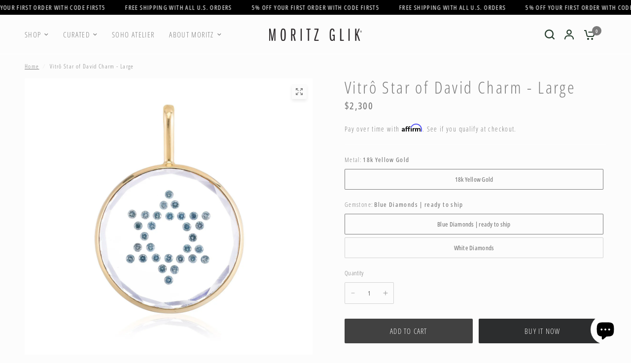

--- FILE ---
content_type: text/html; charset=utf-8
request_url: https://moritzglik.com/products/vitro-star-of-david-charm-large
body_size: 34585
content:
<!doctype html><html class="no-js" lang="en" dir="ltr">
<head>
	<meta charset="utf-8">
	<meta http-equiv="X-UA-Compatible" content="IE=edge,chrome=1">
	<meta name="viewport" content="width=device-width, initial-scale=1, maximum-scale=5, viewport-fit=cover">
	<meta name="theme-color" content="#fcfcfc">
	<link rel="canonical" href="https://moritzglik.com/products/vitro-star-of-david-charm-large">
	<link rel="preconnect" href="https://cdn.shopify.com" crossorigin>
	<link rel="preload" as="style" href="//moritzglik.com/cdn/shop/t/46/assets/app.css?v=49289071304743079051763684096">
<link rel="preload" as="style" href="//moritzglik.com/cdn/shop/t/46/assets/product-grid.css?v=182556147575089601361763684097">
<link rel="preload" as="style" href="//moritzglik.com/cdn/shop/t/46/assets/product.css?v=150696307188284975921763684097">
<link rel="preload" as="image" href="//moritzglik.com/cdn/shop/products/vitro-star-of-david-charm-large-347947.jpg?v=1637792246&width=345" imagesrcset="//moritzglik.com/cdn/shop/products/vitro-star-of-david-charm-large-347947.jpg?v=1637792246&width=345 345w,//moritzglik.com/cdn/shop/products/vitro-star-of-david-charm-large-347947.jpg?v=1637792246&width=610 610w,//moritzglik.com/cdn/shop/products/vitro-star-of-david-charm-large-347947.jpg?v=1637792246&width=1220 1220w" imagesizes="auto">




<link rel="preload" as="script" href="//moritzglik.com/cdn/shop/t/46/assets/header.js?v=6094887744313169711763684096">
<link rel="preload" as="script" href="//moritzglik.com/cdn/shop/t/46/assets/vendor.min.js?v=3813312436454354751763684097">
<link rel="preload" as="script" href="//moritzglik.com/cdn/shop/t/46/assets/app.js?v=91368911961534120321763684096">

<script>
window.lazySizesConfig = window.lazySizesConfig || {};
window.lazySizesConfig.expand = 250;
window.lazySizesConfig.loadMode = 1;
window.lazySizesConfig.loadHidden = false;
</script>


	<link rel="icon" type="image/png" href="//moritzglik.com/cdn/shop/files/LOGMOR_icon_black_f9dfb38e-3d5b-4513-babe-26649a8b28d7.png?crop=center&height=32&v=1697823418&width=32">

	<title>
	Vitrô Star of David Charm - Large in 18k gold - Moritz Glik
	</title>

	
	<meta name="description" content="Vitrô Star of David Charm with 0.24ct of diamonds set in white sapphire crystal in 18k gold - Elos by Moritz Glik Fine Jewelry #nobodyShakesItLikeMoritzGlik">
	
<link rel="preconnect" href="https://fonts.shopifycdn.com" crossorigin>

<meta property="og:site_name" content="Moritz Glik">
<meta property="og:url" content="https://moritzglik.com/products/vitro-star-of-david-charm-large">
<meta property="og:title" content="Vitrô Star of David Charm - Large in 18k gold - Moritz Glik">
<meta property="og:type" content="product">
<meta property="og:description" content="Vitrô Star of David Charm with 0.24ct of diamonds set in white sapphire crystal in 18k gold - Elos by Moritz Glik Fine Jewelry #nobodyShakesItLikeMoritzGlik"><meta property="og:image" content="http://moritzglik.com/cdn/shop/products/vitro-star-of-david-charm-large-347947.jpg?v=1637792246">
  <meta property="og:image:secure_url" content="https://moritzglik.com/cdn/shop/products/vitro-star-of-david-charm-large-347947.jpg?v=1637792246">
  <meta property="og:image:width" content="2000">
  <meta property="og:image:height" content="2000"><meta property="og:price:amount" content="2,300">
  <meta property="og:price:currency" content="USD"><meta name="twitter:card" content="summary_large_image">
<meta name="twitter:title" content="Vitrô Star of David Charm - Large in 18k gold - Moritz Glik">
<meta name="twitter:description" content="Vitrô Star of David Charm with 0.24ct of diamonds set in white sapphire crystal in 18k gold - Elos by Moritz Glik Fine Jewelry #nobodyShakesItLikeMoritzGlik">


	<link href="//moritzglik.com/cdn/shop/t/46/assets/app.css?v=49289071304743079051763684096" rel="stylesheet" type="text/css" media="all" />
	<link href="//moritzglik.com/cdn/shop/t/46/assets/product-grid.css?v=182556147575089601361763684097" rel="stylesheet" type="text/css" media="all" />

	<style data-shopify>
	@font-face {
  font-family: "Open Sans Condensed";
  font-weight: 300;
  font-style: normal;
  font-display: swap;
  src: url("//moritzglik.com/cdn/fonts/open_sans_condensed/opensanscondensed_n3.f268bf7db5085696a282f0abbabcfc102d638ce3.woff2") format("woff2"),
       url("//moritzglik.com/cdn/fonts/open_sans_condensed/opensanscondensed_n3.a03eb30ee41b9b551e1810d3ce643d7f729ca553.woff") format("woff");
}

@font-face {
  font-family: "Open Sans Condensed";
  font-weight: 500;
  font-style: normal;
  font-display: swap;
  src: url("//moritzglik.com/cdn/fonts/open_sans_condensed/opensanscondensed_n5.e9c5a8f27137292c04f6b260120f982a1226464b.woff2") format("woff2"),
       url("//moritzglik.com/cdn/fonts/open_sans_condensed/opensanscondensed_n5.5affca1fa083ad5d544aa162909214badf239e59.woff") format("woff");
}

@font-face {
  font-family: "Open Sans Condensed";
  font-weight: 600;
  font-style: normal;
  font-display: swap;
  src: url("//moritzglik.com/cdn/fonts/open_sans_condensed/opensanscondensed_n6.e25ccef8c0d23978aca642a1b6db5c9b834ebdf3.woff2") format("woff2"),
       url("//moritzglik.com/cdn/fonts/open_sans_condensed/opensanscondensed_n6.060cbd5d0f1a176ebf9a3cf836d850a5463a2412.woff") format("woff");
}

@font-face {
  font-family: "Open Sans Condensed";
  font-weight: 300;
  font-style: italic;
  font-display: swap;
  src: url("//moritzglik.com/cdn/fonts/open_sans_condensed/opensanscondensed_i3.1b73cf9b8ab2b8f47a695217ca53e3196a0970d7.woff2") format("woff2"),
       url("//moritzglik.com/cdn/fonts/open_sans_condensed/opensanscondensed_i3.0c21f49f4243e6df05e9a3cacf558dbe1a1ed6fd.woff") format("woff");
}

@font-face {
  font-family: "Open Sans Condensed";
  font-weight: 600;
  font-style: italic;
  font-display: swap;
  src: url("//moritzglik.com/cdn/fonts/open_sans_condensed/opensanscondensed_i6.079fc7c09a6dea75d288863e6f3ea8467e01f666.woff2") format("woff2"),
       url("//moritzglik.com/cdn/fonts/open_sans_condensed/opensanscondensed_i6.4729c516616e7e01171ebe927a963d371567cc7c.woff") format("woff");
}

h1,h2,h3,h4,h5,h6,
	.h1,.h2,.h3,.h4,.h5,.h6,
	.logolink.text-logo,
	.heading-font,
	.h1-xlarge,
	.h1-large,
	blockquote p,
	blockquote span,
	.customer-addresses .my-address .address-index {
		font-style: normal;
		font-weight: 300;
		font-family: "Open Sans Condensed", sans-serif;
	}
	body,
	.body-font,
	.thb-product-detail .product-title {
		font-style: normal;
		font-weight: 300;
		font-family: "Open Sans Condensed", sans-serif;
	}
	:root {
		--mobile-swipe-width: calc(90vw - 15px);
		--grid-width: 2840px;
		--grid-width-row: 2940px;
		--font-body-scale: 1.0;
		--font-body-line-height-scale: 1.0;
		--font-body-letter-spacing: 0.08em;
		--font-announcement-scale: 1.0;
		--font-body-medium-weight: 300;
    --font-body-bold-weight: 600;
		--font-heading-scale: 1.0;
		--font-heading-line-height-scale: 0.9;
		--font-heading-letter-spacing: 0.1em;
		--font-navigation-scale: 1.0;
		--font-product-price-scale: 1.0;
		--font-product-title-scale: 1.0;
		--font-product-title-line-height-scale: 0.9;
		--button-letter-spacing: 0.08em;

		--block-border-radius: 2px;
		--button-border-radius: 2px;
		--input-border-radius: 2px;

		--bg-body: #fcfcfc;
		--bg-body-rgb: 252,252,252;
		--bg-body-darken: #f4f4f4;
		--payment-terms-background-color: #fcfcfc;
		
		--color-body: #7b7b7b;
		--color-body-rgb: 123,123,123;
		--color-heading: #414141;
		--color-heading-rgb: 65,65,65;

		--color-accent: #414141;
		--color-accent-hover: #2f2f2f;
		--color-accent-rgb: 65,65,65;
		--color-border: #ffffff;
		--color-form-border: #d3d3d3;
		--color-overlay-rgb: 159,163,167;

		--shopify-accelerated-checkout-button-block-size: 50px;
		--shopify-accelerated-checkout-inline-alignment: center;
		--shopify-accelerated-checkout-skeleton-animation-duration: 0.25s;
		--shopify-accelerated-checkout-button-border-radius: 2px;

		--color-drawer-bg: #fcfcfc;
		--color-drawer-bg-rgb: 252,252,252;

		--color-announcement-bar-text: #e2e2e2;
		--color-announcement-bar-bg: #000000;

		--color-secondary-menu-text: #9fa3a7;
		--color-secondary-menu-bg: #fcfcfc;

		--color-header-bg: #fcfcfc;
		--color-header-bg-rgb: 252,252,252;
		--color-header-text: #7b7b7b;
		--color-header-text-rgb: 123,123,123;
		--color-header-links: #7b7b7b;
		--color-header-links-rgb: 123,123,123;
		--color-header-links-hover: #000000;
		--color-header-links-hover-rgb: 0,0,0;
		--color-header-icons: #263d2d;
		--color-header-border: #e2e2e2;

		--solid-button-background: #2c2d2e;
		--solid-button-background-hover: #1b1b1c;
		--solid-button-label: #ffffff;
		--white-button-label: #ffffff;

		--color-price: #7b7b7b;
		--color-price-rgb: 123,123,123;
		--color-price-discounted: #263d2d;

		--color-star: #8d5d48;

		--color-inventory-instock: #279A4B;
		--color-inventory-lowstock: #692200;--section-spacing-mobile: 10px;
		--section-spacing-desktop: 10px;--color-product-card-bg: #ffffff;--color-article-card-bg: #fcf9f6;--color-badge-text: #ffffff;
		--color-badge-sold-out: #9FA3A7;
		--color-badge-sale: #263d2d;
		--color-badge-preorder: #666666;
		--badge-corner-radius: 0px;


		--color-footer-heading: #ffffff;
		--color-footer-heading-rgb: 255,255,255;
		--color-footer-text: #f1ece9;
		--color-footer-text-rgb: 241,236,233;
		--color-footer-link: #f1ece9;
		--color-footer-link-hover: #ffffff;
		--color-footer-border: #d3d3d3;
		--color-footer-border-rgb: 211,211,211;
		--color-footer-bg: #000000;
	}



</style>


	<script>
		window.theme = window.theme || {};
		theme = {
			settings: {
				money_with_currency_format:"${{amount_no_decimals}}",
				cart_drawer:true},
			routes: {
				root_url: '/',
				cart_url: '/cart',
				cart_add_url: '/cart/add',
				search_url: '/search',
				cart_change_url: '/cart/change',
				cart_update_url: '/cart/update',
				predictive_search_url: '/search/suggest',
			},
			variantStrings: {
        addToCart: `Add to cart`,
        soldOut: `Sold out`,
        unavailable: `Unavailable`,
        preOrder: `Pre-order`,
      },
			strings: {
				requiresTerms: `You must agree with the terms and conditions of sales to check out`,
				shippingEstimatorNoResults: `Sorry, we do not ship to your address.`,
				shippingEstimatorOneResult: `There is one shipping rate for your address:`,
				shippingEstimatorMultipleResults: `There are several shipping rates for your address:`,
				shippingEstimatorError: `One or more error occurred while retrieving shipping rates:`
			}
		};
	</script><script>window.performance && window.performance.mark && window.performance.mark('shopify.content_for_header.start');</script><meta name="google-site-verification" content="tDSZ3o5qIAK6pUOqVl83nLW8edfzaFhsoQ6LxDjIcsA">
<meta name="google-site-verification" content="YpnTlHM7vpYUTwnro9ydL_c64xYv5shLSNaRupis9Rk">
<meta id="shopify-digital-wallet" name="shopify-digital-wallet" content="/10094641218/digital_wallets/dialog">
<meta name="shopify-checkout-api-token" content="59fd8c96fce416ed5142699bf1257ec3">
<meta id="in-context-paypal-metadata" data-shop-id="10094641218" data-venmo-supported="true" data-environment="production" data-locale="en_US" data-paypal-v4="true" data-currency="USD">
<link rel="alternate" type="application/json+oembed" href="https://moritzglik.com/products/vitro-star-of-david-charm-large.oembed">
<script async="async" src="/checkouts/internal/preloads.js?locale=en-US"></script>
<script id="shopify-features" type="application/json">{"accessToken":"59fd8c96fce416ed5142699bf1257ec3","betas":["rich-media-storefront-analytics"],"domain":"moritzglik.com","predictiveSearch":true,"shopId":10094641218,"locale":"en"}</script>
<script>var Shopify = Shopify || {};
Shopify.shop = "daniel-glik.myshopify.com";
Shopify.locale = "en";
Shopify.currency = {"active":"USD","rate":"1.0"};
Shopify.country = "US";
Shopify.theme = {"name":"Vision 11.0.0 DEC 2025","id":156050063618,"schema_name":"Vision","schema_version":"11.0.0","theme_store_id":2053,"role":"main"};
Shopify.theme.handle = "null";
Shopify.theme.style = {"id":null,"handle":null};
Shopify.cdnHost = "moritzglik.com/cdn";
Shopify.routes = Shopify.routes || {};
Shopify.routes.root = "/";</script>
<script type="module">!function(o){(o.Shopify=o.Shopify||{}).modules=!0}(window);</script>
<script>!function(o){function n(){var o=[];function n(){o.push(Array.prototype.slice.apply(arguments))}return n.q=o,n}var t=o.Shopify=o.Shopify||{};t.loadFeatures=n(),t.autoloadFeatures=n()}(window);</script>
<script id="shop-js-analytics" type="application/json">{"pageType":"product"}</script>
<script defer="defer" async type="module" src="//moritzglik.com/cdn/shopifycloud/shop-js/modules/v2/client.init-shop-cart-sync_C5BV16lS.en.esm.js"></script>
<script defer="defer" async type="module" src="//moritzglik.com/cdn/shopifycloud/shop-js/modules/v2/chunk.common_CygWptCX.esm.js"></script>
<script type="module">
  await import("//moritzglik.com/cdn/shopifycloud/shop-js/modules/v2/client.init-shop-cart-sync_C5BV16lS.en.esm.js");
await import("//moritzglik.com/cdn/shopifycloud/shop-js/modules/v2/chunk.common_CygWptCX.esm.js");

  window.Shopify.SignInWithShop?.initShopCartSync?.({"fedCMEnabled":true,"windoidEnabled":true});

</script>
<script>(function() {
  var isLoaded = false;
  function asyncLoad() {
    if (isLoaded) return;
    isLoaded = true;
    var urls = ["","","https:\/\/storage.nfcube.com\/instafeed-a9a40d3ce12b5bcf314233b4094fdffe.js?shop=daniel-glik.myshopify.com","https:\/\/cdn.shopify.com\/s\/files\/1\/0100\/9464\/1218\/t\/36\/assets\/affirmShopify.js?v=1734543755\u0026shop=daniel-glik.myshopify.com","https:\/\/cdn.shopify.com\/s\/files\/1\/0100\/9464\/1218\/t\/36\/assets\/affirmShopify.js?v=1734543755\u0026shop=daniel-glik.myshopify.com","https:\/\/cdn.shopify.com\/s\/files\/1\/0100\/9464\/1218\/t\/36\/assets\/affirmShopify.js?v=1734543755\u0026shop=daniel-glik.myshopify.com"];
    for (var i = 0; i < urls.length; i++) {
      var s = document.createElement('script');
      s.type = 'text/javascript';
      s.async = true;
      s.src = urls[i];
      var x = document.getElementsByTagName('script')[0];
      x.parentNode.insertBefore(s, x);
    }
  };
  if(window.attachEvent) {
    window.attachEvent('onload', asyncLoad);
  } else {
    window.addEventListener('load', asyncLoad, false);
  }
})();</script>
<script id="__st">var __st={"a":10094641218,"offset":-18000,"reqid":"681fd217-5b51-47cb-ae81-4ef8bb68602b-1768720396","pageurl":"moritzglik.com\/products\/vitro-star-of-david-charm-large","u":"d3c65533d33a","p":"product","rtyp":"product","rid":7069312319639};</script>
<script>window.ShopifyPaypalV4VisibilityTracking = true;</script>
<script id="captcha-bootstrap">!function(){'use strict';const t='contact',e='account',n='new_comment',o=[[t,t],['blogs',n],['comments',n],[t,'customer']],c=[[e,'customer_login'],[e,'guest_login'],[e,'recover_customer_password'],[e,'create_customer']],r=t=>t.map((([t,e])=>`form[action*='/${t}']:not([data-nocaptcha='true']) input[name='form_type'][value='${e}']`)).join(','),a=t=>()=>t?[...document.querySelectorAll(t)].map((t=>t.form)):[];function s(){const t=[...o],e=r(t);return a(e)}const i='password',u='form_key',d=['recaptcha-v3-token','g-recaptcha-response','h-captcha-response',i],f=()=>{try{return window.sessionStorage}catch{return}},m='__shopify_v',_=t=>t.elements[u];function p(t,e,n=!1){try{const o=window.sessionStorage,c=JSON.parse(o.getItem(e)),{data:r}=function(t){const{data:e,action:n}=t;return t[m]||n?{data:e,action:n}:{data:t,action:n}}(c);for(const[e,n]of Object.entries(r))t.elements[e]&&(t.elements[e].value=n);n&&o.removeItem(e)}catch(o){console.error('form repopulation failed',{error:o})}}const l='form_type',E='cptcha';function T(t){t.dataset[E]=!0}const w=window,h=w.document,L='Shopify',v='ce_forms',y='captcha';let A=!1;((t,e)=>{const n=(g='f06e6c50-85a8-45c8-87d0-21a2b65856fe',I='https://cdn.shopify.com/shopifycloud/storefront-forms-hcaptcha/ce_storefront_forms_captcha_hcaptcha.v1.5.2.iife.js',D={infoText:'Protected by hCaptcha',privacyText:'Privacy',termsText:'Terms'},(t,e,n)=>{const o=w[L][v],c=o.bindForm;if(c)return c(t,g,e,D).then(n);var r;o.q.push([[t,g,e,D],n]),r=I,A||(h.body.append(Object.assign(h.createElement('script'),{id:'captcha-provider',async:!0,src:r})),A=!0)});var g,I,D;w[L]=w[L]||{},w[L][v]=w[L][v]||{},w[L][v].q=[],w[L][y]=w[L][y]||{},w[L][y].protect=function(t,e){n(t,void 0,e),T(t)},Object.freeze(w[L][y]),function(t,e,n,w,h,L){const[v,y,A,g]=function(t,e,n){const i=e?o:[],u=t?c:[],d=[...i,...u],f=r(d),m=r(i),_=r(d.filter((([t,e])=>n.includes(e))));return[a(f),a(m),a(_),s()]}(w,h,L),I=t=>{const e=t.target;return e instanceof HTMLFormElement?e:e&&e.form},D=t=>v().includes(t);t.addEventListener('submit',(t=>{const e=I(t);if(!e)return;const n=D(e)&&!e.dataset.hcaptchaBound&&!e.dataset.recaptchaBound,o=_(e),c=g().includes(e)&&(!o||!o.value);(n||c)&&t.preventDefault(),c&&!n&&(function(t){try{if(!f())return;!function(t){const e=f();if(!e)return;const n=_(t);if(!n)return;const o=n.value;o&&e.removeItem(o)}(t);const e=Array.from(Array(32),(()=>Math.random().toString(36)[2])).join('');!function(t,e){_(t)||t.append(Object.assign(document.createElement('input'),{type:'hidden',name:u})),t.elements[u].value=e}(t,e),function(t,e){const n=f();if(!n)return;const o=[...t.querySelectorAll(`input[type='${i}']`)].map((({name:t})=>t)),c=[...d,...o],r={};for(const[a,s]of new FormData(t).entries())c.includes(a)||(r[a]=s);n.setItem(e,JSON.stringify({[m]:1,action:t.action,data:r}))}(t,e)}catch(e){console.error('failed to persist form',e)}}(e),e.submit())}));const S=(t,e)=>{t&&!t.dataset[E]&&(n(t,e.some((e=>e===t))),T(t))};for(const o of['focusin','change'])t.addEventListener(o,(t=>{const e=I(t);D(e)&&S(e,y())}));const B=e.get('form_key'),M=e.get(l),P=B&&M;t.addEventListener('DOMContentLoaded',(()=>{const t=y();if(P)for(const e of t)e.elements[l].value===M&&p(e,B);[...new Set([...A(),...v().filter((t=>'true'===t.dataset.shopifyCaptcha))])].forEach((e=>S(e,t)))}))}(h,new URLSearchParams(w.location.search),n,t,e,['guest_login'])})(!0,!0)}();</script>
<script integrity="sha256-4kQ18oKyAcykRKYeNunJcIwy7WH5gtpwJnB7kiuLZ1E=" data-source-attribution="shopify.loadfeatures" defer="defer" src="//moritzglik.com/cdn/shopifycloud/storefront/assets/storefront/load_feature-a0a9edcb.js" crossorigin="anonymous"></script>
<script data-source-attribution="shopify.dynamic_checkout.dynamic.init">var Shopify=Shopify||{};Shopify.PaymentButton=Shopify.PaymentButton||{isStorefrontPortableWallets:!0,init:function(){window.Shopify.PaymentButton.init=function(){};var t=document.createElement("script");t.src="https://moritzglik.com/cdn/shopifycloud/portable-wallets/latest/portable-wallets.en.js",t.type="module",document.head.appendChild(t)}};
</script>
<script data-source-attribution="shopify.dynamic_checkout.buyer_consent">
  function portableWalletsHideBuyerConsent(e){var t=document.getElementById("shopify-buyer-consent"),n=document.getElementById("shopify-subscription-policy-button");t&&n&&(t.classList.add("hidden"),t.setAttribute("aria-hidden","true"),n.removeEventListener("click",e))}function portableWalletsShowBuyerConsent(e){var t=document.getElementById("shopify-buyer-consent"),n=document.getElementById("shopify-subscription-policy-button");t&&n&&(t.classList.remove("hidden"),t.removeAttribute("aria-hidden"),n.addEventListener("click",e))}window.Shopify?.PaymentButton&&(window.Shopify.PaymentButton.hideBuyerConsent=portableWalletsHideBuyerConsent,window.Shopify.PaymentButton.showBuyerConsent=portableWalletsShowBuyerConsent);
</script>
<script>
  function portableWalletsCleanup(e){e&&e.src&&console.error("Failed to load portable wallets script "+e.src);var t=document.querySelectorAll("shopify-accelerated-checkout .shopify-payment-button__skeleton, shopify-accelerated-checkout-cart .wallet-cart-button__skeleton"),e=document.getElementById("shopify-buyer-consent");for(let e=0;e<t.length;e++)t[e].remove();e&&e.remove()}function portableWalletsNotLoadedAsModule(e){e instanceof ErrorEvent&&"string"==typeof e.message&&e.message.includes("import.meta")&&"string"==typeof e.filename&&e.filename.includes("portable-wallets")&&(window.removeEventListener("error",portableWalletsNotLoadedAsModule),window.Shopify.PaymentButton.failedToLoad=e,"loading"===document.readyState?document.addEventListener("DOMContentLoaded",window.Shopify.PaymentButton.init):window.Shopify.PaymentButton.init())}window.addEventListener("error",portableWalletsNotLoadedAsModule);
</script>

<script type="module" src="https://moritzglik.com/cdn/shopifycloud/portable-wallets/latest/portable-wallets.en.js" onError="portableWalletsCleanup(this)" crossorigin="anonymous"></script>
<script nomodule>
  document.addEventListener("DOMContentLoaded", portableWalletsCleanup);
</script>

<script id='scb4127' type='text/javascript' async='' src='https://moritzglik.com/cdn/shopifycloud/privacy-banner/storefront-banner.js'></script><link id="shopify-accelerated-checkout-styles" rel="stylesheet" media="screen" href="https://moritzglik.com/cdn/shopifycloud/portable-wallets/latest/accelerated-checkout-backwards-compat.css" crossorigin="anonymous">
<style id="shopify-accelerated-checkout-cart">
        #shopify-buyer-consent {
  margin-top: 1em;
  display: inline-block;
  width: 100%;
}

#shopify-buyer-consent.hidden {
  display: none;
}

#shopify-subscription-policy-button {
  background: none;
  border: none;
  padding: 0;
  text-decoration: underline;
  font-size: inherit;
  cursor: pointer;
}

#shopify-subscription-policy-button::before {
  box-shadow: none;
}

      </style>

<script>window.performance && window.performance.mark && window.performance.mark('shopify.content_for_header.end');</script><!-- Header hook for plugins -->

	<script>document.documentElement.className = document.documentElement.className.replace('no-js', 'js');</script>
	
<!-- BEGIN app block: shopify://apps/optimonk-popup-cro-a-b-test/blocks/app-embed/0b488be1-fc0a-4fe6-8793-f2bef383dba8 -->
<script async src="https://onsite.optimonk.com/script.js?account=111565&origin=shopify-app-embed-block"></script>




<!-- END app block --><script src="https://cdn.shopify.com/extensions/c1eb4680-ad4e-49c3-898d-493ebb06e626/affirm-pay-over-time-messaging-9/assets/affirm-product-handler.js" type="text/javascript" defer="defer"></script>
<script src="https://cdn.shopify.com/extensions/c1eb4680-ad4e-49c3-898d-493ebb06e626/affirm-pay-over-time-messaging-9/assets/affirm-cart-drawer-embed-handler.js" type="text/javascript" defer="defer"></script>
<script src="https://cdn.shopify.com/extensions/7bc9bb47-adfa-4267-963e-cadee5096caf/inbox-1252/assets/inbox-chat-loader.js" type="text/javascript" defer="defer"></script>
<link href="https://monorail-edge.shopifysvc.com" rel="dns-prefetch">
<script>(function(){if ("sendBeacon" in navigator && "performance" in window) {try {var session_token_from_headers = performance.getEntriesByType('navigation')[0].serverTiming.find(x => x.name == '_s').description;} catch {var session_token_from_headers = undefined;}var session_cookie_matches = document.cookie.match(/_shopify_s=([^;]*)/);var session_token_from_cookie = session_cookie_matches && session_cookie_matches.length === 2 ? session_cookie_matches[1] : "";var session_token = session_token_from_headers || session_token_from_cookie || "";function handle_abandonment_event(e) {var entries = performance.getEntries().filter(function(entry) {return /monorail-edge.shopifysvc.com/.test(entry.name);});if (!window.abandonment_tracked && entries.length === 0) {window.abandonment_tracked = true;var currentMs = Date.now();var navigation_start = performance.timing.navigationStart;var payload = {shop_id: 10094641218,url: window.location.href,navigation_start,duration: currentMs - navigation_start,session_token,page_type: "product"};window.navigator.sendBeacon("https://monorail-edge.shopifysvc.com/v1/produce", JSON.stringify({schema_id: "online_store_buyer_site_abandonment/1.1",payload: payload,metadata: {event_created_at_ms: currentMs,event_sent_at_ms: currentMs}}));}}window.addEventListener('pagehide', handle_abandonment_event);}}());</script>
<script id="web-pixels-manager-setup">(function e(e,d,r,n,o){if(void 0===o&&(o={}),!Boolean(null===(a=null===(i=window.Shopify)||void 0===i?void 0:i.analytics)||void 0===a?void 0:a.replayQueue)){var i,a;window.Shopify=window.Shopify||{};var t=window.Shopify;t.analytics=t.analytics||{};var s=t.analytics;s.replayQueue=[],s.publish=function(e,d,r){return s.replayQueue.push([e,d,r]),!0};try{self.performance.mark("wpm:start")}catch(e){}var l=function(){var e={modern:/Edge?\/(1{2}[4-9]|1[2-9]\d|[2-9]\d{2}|\d{4,})\.\d+(\.\d+|)|Firefox\/(1{2}[4-9]|1[2-9]\d|[2-9]\d{2}|\d{4,})\.\d+(\.\d+|)|Chrom(ium|e)\/(9{2}|\d{3,})\.\d+(\.\d+|)|(Maci|X1{2}).+ Version\/(15\.\d+|(1[6-9]|[2-9]\d|\d{3,})\.\d+)([,.]\d+|)( \(\w+\)|)( Mobile\/\w+|) Safari\/|Chrome.+OPR\/(9{2}|\d{3,})\.\d+\.\d+|(CPU[ +]OS|iPhone[ +]OS|CPU[ +]iPhone|CPU IPhone OS|CPU iPad OS)[ +]+(15[._]\d+|(1[6-9]|[2-9]\d|\d{3,})[._]\d+)([._]\d+|)|Android:?[ /-](13[3-9]|1[4-9]\d|[2-9]\d{2}|\d{4,})(\.\d+|)(\.\d+|)|Android.+Firefox\/(13[5-9]|1[4-9]\d|[2-9]\d{2}|\d{4,})\.\d+(\.\d+|)|Android.+Chrom(ium|e)\/(13[3-9]|1[4-9]\d|[2-9]\d{2}|\d{4,})\.\d+(\.\d+|)|SamsungBrowser\/([2-9]\d|\d{3,})\.\d+/,legacy:/Edge?\/(1[6-9]|[2-9]\d|\d{3,})\.\d+(\.\d+|)|Firefox\/(5[4-9]|[6-9]\d|\d{3,})\.\d+(\.\d+|)|Chrom(ium|e)\/(5[1-9]|[6-9]\d|\d{3,})\.\d+(\.\d+|)([\d.]+$|.*Safari\/(?![\d.]+ Edge\/[\d.]+$))|(Maci|X1{2}).+ Version\/(10\.\d+|(1[1-9]|[2-9]\d|\d{3,})\.\d+)([,.]\d+|)( \(\w+\)|)( Mobile\/\w+|) Safari\/|Chrome.+OPR\/(3[89]|[4-9]\d|\d{3,})\.\d+\.\d+|(CPU[ +]OS|iPhone[ +]OS|CPU[ +]iPhone|CPU IPhone OS|CPU iPad OS)[ +]+(10[._]\d+|(1[1-9]|[2-9]\d|\d{3,})[._]\d+)([._]\d+|)|Android:?[ /-](13[3-9]|1[4-9]\d|[2-9]\d{2}|\d{4,})(\.\d+|)(\.\d+|)|Mobile Safari.+OPR\/([89]\d|\d{3,})\.\d+\.\d+|Android.+Firefox\/(13[5-9]|1[4-9]\d|[2-9]\d{2}|\d{4,})\.\d+(\.\d+|)|Android.+Chrom(ium|e)\/(13[3-9]|1[4-9]\d|[2-9]\d{2}|\d{4,})\.\d+(\.\d+|)|Android.+(UC? ?Browser|UCWEB|U3)[ /]?(15\.([5-9]|\d{2,})|(1[6-9]|[2-9]\d|\d{3,})\.\d+)\.\d+|SamsungBrowser\/(5\.\d+|([6-9]|\d{2,})\.\d+)|Android.+MQ{2}Browser\/(14(\.(9|\d{2,})|)|(1[5-9]|[2-9]\d|\d{3,})(\.\d+|))(\.\d+|)|K[Aa][Ii]OS\/(3\.\d+|([4-9]|\d{2,})\.\d+)(\.\d+|)/},d=e.modern,r=e.legacy,n=navigator.userAgent;return n.match(d)?"modern":n.match(r)?"legacy":"unknown"}(),u="modern"===l?"modern":"legacy",c=(null!=n?n:{modern:"",legacy:""})[u],f=function(e){return[e.baseUrl,"/wpm","/b",e.hashVersion,"modern"===e.buildTarget?"m":"l",".js"].join("")}({baseUrl:d,hashVersion:r,buildTarget:u}),m=function(e){var d=e.version,r=e.bundleTarget,n=e.surface,o=e.pageUrl,i=e.monorailEndpoint;return{emit:function(e){var a=e.status,t=e.errorMsg,s=(new Date).getTime(),l=JSON.stringify({metadata:{event_sent_at_ms:s},events:[{schema_id:"web_pixels_manager_load/3.1",payload:{version:d,bundle_target:r,page_url:o,status:a,surface:n,error_msg:t},metadata:{event_created_at_ms:s}}]});if(!i)return console&&console.warn&&console.warn("[Web Pixels Manager] No Monorail endpoint provided, skipping logging."),!1;try{return self.navigator.sendBeacon.bind(self.navigator)(i,l)}catch(e){}var u=new XMLHttpRequest;try{return u.open("POST",i,!0),u.setRequestHeader("Content-Type","text/plain"),u.send(l),!0}catch(e){return console&&console.warn&&console.warn("[Web Pixels Manager] Got an unhandled error while logging to Monorail."),!1}}}}({version:r,bundleTarget:l,surface:e.surface,pageUrl:self.location.href,monorailEndpoint:e.monorailEndpoint});try{o.browserTarget=l,function(e){var d=e.src,r=e.async,n=void 0===r||r,o=e.onload,i=e.onerror,a=e.sri,t=e.scriptDataAttributes,s=void 0===t?{}:t,l=document.createElement("script"),u=document.querySelector("head"),c=document.querySelector("body");if(l.async=n,l.src=d,a&&(l.integrity=a,l.crossOrigin="anonymous"),s)for(var f in s)if(Object.prototype.hasOwnProperty.call(s,f))try{l.dataset[f]=s[f]}catch(e){}if(o&&l.addEventListener("load",o),i&&l.addEventListener("error",i),u)u.appendChild(l);else{if(!c)throw new Error("Did not find a head or body element to append the script");c.appendChild(l)}}({src:f,async:!0,onload:function(){if(!function(){var e,d;return Boolean(null===(d=null===(e=window.Shopify)||void 0===e?void 0:e.analytics)||void 0===d?void 0:d.initialized)}()){var d=window.webPixelsManager.init(e)||void 0;if(d){var r=window.Shopify.analytics;r.replayQueue.forEach((function(e){var r=e[0],n=e[1],o=e[2];d.publishCustomEvent(r,n,o)})),r.replayQueue=[],r.publish=d.publishCustomEvent,r.visitor=d.visitor,r.initialized=!0}}},onerror:function(){return m.emit({status:"failed",errorMsg:"".concat(f," has failed to load")})},sri:function(e){var d=/^sha384-[A-Za-z0-9+/=]+$/;return"string"==typeof e&&d.test(e)}(c)?c:"",scriptDataAttributes:o}),m.emit({status:"loading"})}catch(e){m.emit({status:"failed",errorMsg:(null==e?void 0:e.message)||"Unknown error"})}}})({shopId: 10094641218,storefrontBaseUrl: "https://moritzglik.com",extensionsBaseUrl: "https://extensions.shopifycdn.com/cdn/shopifycloud/web-pixels-manager",monorailEndpoint: "https://monorail-edge.shopifysvc.com/unstable/produce_batch",surface: "storefront-renderer",enabledBetaFlags: ["2dca8a86"],webPixelsConfigList: [{"id":"1659076866","configuration":"{\"accountID\":\"111565\"}","eventPayloadVersion":"v1","runtimeContext":"STRICT","scriptVersion":"e9702cc0fbdd9453d46c7ca8e2f5a5f4","type":"APP","apiClientId":956606,"privacyPurposes":[],"dataSharingAdjustments":{"protectedCustomerApprovalScopes":["read_customer_personal_data"]}},{"id":"427393282","configuration":"{\"config\":\"{\\\"google_tag_ids\\\":[\\\"AW-410840997\\\",\\\"GT-PLFMFGL\\\",\\\"GT-MBH33HX\\\"],\\\"target_country\\\":\\\"US\\\",\\\"gtag_events\\\":[{\\\"type\\\":\\\"search\\\",\\\"action_label\\\":[\\\"G-XKSMW37TL8\\\",\\\"AW-410840997\\\/nL5PCOi94eUZEKXf88MB\\\",\\\"AW-410840997\\\"]},{\\\"type\\\":\\\"begin_checkout\\\",\\\"action_label\\\":[\\\"G-XKSMW37TL8\\\",\\\"AW-410840997\\\/JFb7CO694eUZEKXf88MB\\\",\\\"AW-410840997\\\"]},{\\\"type\\\":\\\"view_item\\\",\\\"action_label\\\":[\\\"G-XKSMW37TL8\\\",\\\"AW-410840997\\\/Y6h5COW94eUZEKXf88MB\\\",\\\"MC-L92JP88KBG\\\",\\\"AW-410840997\\\"]},{\\\"type\\\":\\\"purchase\\\",\\\"action_label\\\":[\\\"G-XKSMW37TL8\\\",\\\"AW-410840997\\\/9OEhCN-94eUZEKXf88MB\\\",\\\"MC-L92JP88KBG\\\",\\\"AW-410840997\\\"]},{\\\"type\\\":\\\"page_view\\\",\\\"action_label\\\":[\\\"G-XKSMW37TL8\\\",\\\"AW-410840997\\\/WXwgCOK94eUZEKXf88MB\\\",\\\"MC-L92JP88KBG\\\",\\\"AW-410840997\\\"]},{\\\"type\\\":\\\"add_payment_info\\\",\\\"action_label\\\":[\\\"G-XKSMW37TL8\\\",\\\"AW-410840997\\\/Xqn7COm-4eUZEKXf88MB\\\",\\\"AW-410840997\\\"]},{\\\"type\\\":\\\"add_to_cart\\\",\\\"action_label\\\":[\\\"G-XKSMW37TL8\\\",\\\"AW-410840997\\\/lOYxCOu94eUZEKXf88MB\\\",\\\"AW-410840997\\\"]}],\\\"enable_monitoring_mode\\\":false}\"}","eventPayloadVersion":"v1","runtimeContext":"OPEN","scriptVersion":"b2a88bafab3e21179ed38636efcd8a93","type":"APP","apiClientId":1780363,"privacyPurposes":[],"dataSharingAdjustments":{"protectedCustomerApprovalScopes":["read_customer_address","read_customer_email","read_customer_name","read_customer_personal_data","read_customer_phone"]}},{"id":"79364354","configuration":"{\"tagID\":\"2612637502422\"}","eventPayloadVersion":"v1","runtimeContext":"STRICT","scriptVersion":"18031546ee651571ed29edbe71a3550b","type":"APP","apiClientId":3009811,"privacyPurposes":["ANALYTICS","MARKETING","SALE_OF_DATA"],"dataSharingAdjustments":{"protectedCustomerApprovalScopes":["read_customer_address","read_customer_email","read_customer_name","read_customer_personal_data","read_customer_phone"]}},{"id":"shopify-app-pixel","configuration":"{}","eventPayloadVersion":"v1","runtimeContext":"STRICT","scriptVersion":"0450","apiClientId":"shopify-pixel","type":"APP","privacyPurposes":["ANALYTICS","MARKETING"]},{"id":"shopify-custom-pixel","eventPayloadVersion":"v1","runtimeContext":"LAX","scriptVersion":"0450","apiClientId":"shopify-pixel","type":"CUSTOM","privacyPurposes":["ANALYTICS","MARKETING"]}],isMerchantRequest: false,initData: {"shop":{"name":"Moritz Glik","paymentSettings":{"currencyCode":"USD"},"myshopifyDomain":"daniel-glik.myshopify.com","countryCode":"US","storefrontUrl":"https:\/\/moritzglik.com"},"customer":null,"cart":null,"checkout":null,"productVariants":[{"price":{"amount":2300.0,"currencyCode":"USD"},"product":{"title":"Vitrô Star of David Charm - Large","vendor":"MORITZ GLIK","id":"7069312319639","untranslatedTitle":"Vitrô Star of David Charm - Large","url":"\/products\/vitro-star-of-david-charm-large","type":"Necklaces"},"id":"40668215935127","image":{"src":"\/\/moritzglik.com\/cdn\/shop\/products\/vitro-star-of-david-charm-large-347947.jpg?v=1637792246"},"sku":"N1182(blue)-18kY","title":"18k Yellow Gold \/ Blue Diamonds | ready to ship","untranslatedTitle":"18k Yellow Gold \/ Blue Diamonds | ready to ship"},{"price":{"amount":2300.0,"currencyCode":"USD"},"product":{"title":"Vitrô Star of David Charm - Large","vendor":"MORITZ GLIK","id":"7069312319639","untranslatedTitle":"Vitrô Star of David Charm - Large","url":"\/products\/vitro-star-of-david-charm-large","type":"Necklaces"},"id":"45488868163842","image":{"src":"\/\/moritzglik.com\/cdn\/shop\/products\/vitro-star-of-david-charm-large-347947.jpg?v=1637792246"},"sku":"","title":"18k Yellow Gold \/ White Diamonds","untranslatedTitle":"18k Yellow Gold \/ White Diamonds"}],"purchasingCompany":null},},"https://moritzglik.com/cdn","fcfee988w5aeb613cpc8e4bc33m6693e112",{"modern":"","legacy":""},{"shopId":"10094641218","storefrontBaseUrl":"https:\/\/moritzglik.com","extensionBaseUrl":"https:\/\/extensions.shopifycdn.com\/cdn\/shopifycloud\/web-pixels-manager","surface":"storefront-renderer","enabledBetaFlags":"[\"2dca8a86\"]","isMerchantRequest":"false","hashVersion":"fcfee988w5aeb613cpc8e4bc33m6693e112","publish":"custom","events":"[[\"page_viewed\",{}],[\"product_viewed\",{\"productVariant\":{\"price\":{\"amount\":2300.0,\"currencyCode\":\"USD\"},\"product\":{\"title\":\"Vitrô Star of David Charm - Large\",\"vendor\":\"MORITZ GLIK\",\"id\":\"7069312319639\",\"untranslatedTitle\":\"Vitrô Star of David Charm - Large\",\"url\":\"\/products\/vitro-star-of-david-charm-large\",\"type\":\"Necklaces\"},\"id\":\"40668215935127\",\"image\":{\"src\":\"\/\/moritzglik.com\/cdn\/shop\/products\/vitro-star-of-david-charm-large-347947.jpg?v=1637792246\"},\"sku\":\"N1182(blue)-18kY\",\"title\":\"18k Yellow Gold \/ Blue Diamonds | ready to ship\",\"untranslatedTitle\":\"18k Yellow Gold \/ Blue Diamonds | ready to ship\"}}]]"});</script><script>
  window.ShopifyAnalytics = window.ShopifyAnalytics || {};
  window.ShopifyAnalytics.meta = window.ShopifyAnalytics.meta || {};
  window.ShopifyAnalytics.meta.currency = 'USD';
  var meta = {"product":{"id":7069312319639,"gid":"gid:\/\/shopify\/Product\/7069312319639","vendor":"MORITZ GLIK","type":"Necklaces","handle":"vitro-star-of-david-charm-large","variants":[{"id":40668215935127,"price":230000,"name":"Vitrô Star of David Charm - Large - 18k Yellow Gold \/ Blue Diamonds | ready to ship","public_title":"18k Yellow Gold \/ Blue Diamonds | ready to ship","sku":"N1182(blue)-18kY"},{"id":45488868163842,"price":230000,"name":"Vitrô Star of David Charm - Large - 18k Yellow Gold \/ White Diamonds","public_title":"18k Yellow Gold \/ White Diamonds","sku":""}],"remote":false},"page":{"pageType":"product","resourceType":"product","resourceId":7069312319639,"requestId":"681fd217-5b51-47cb-ae81-4ef8bb68602b-1768720396"}};
  for (var attr in meta) {
    window.ShopifyAnalytics.meta[attr] = meta[attr];
  }
</script>
<script class="analytics">
  (function () {
    var customDocumentWrite = function(content) {
      var jquery = null;

      if (window.jQuery) {
        jquery = window.jQuery;
      } else if (window.Checkout && window.Checkout.$) {
        jquery = window.Checkout.$;
      }

      if (jquery) {
        jquery('body').append(content);
      }
    };

    var hasLoggedConversion = function(token) {
      if (token) {
        return document.cookie.indexOf('loggedConversion=' + token) !== -1;
      }
      return false;
    }

    var setCookieIfConversion = function(token) {
      if (token) {
        var twoMonthsFromNow = new Date(Date.now());
        twoMonthsFromNow.setMonth(twoMonthsFromNow.getMonth() + 2);

        document.cookie = 'loggedConversion=' + token + '; expires=' + twoMonthsFromNow;
      }
    }

    var trekkie = window.ShopifyAnalytics.lib = window.trekkie = window.trekkie || [];
    if (trekkie.integrations) {
      return;
    }
    trekkie.methods = [
      'identify',
      'page',
      'ready',
      'track',
      'trackForm',
      'trackLink'
    ];
    trekkie.factory = function(method) {
      return function() {
        var args = Array.prototype.slice.call(arguments);
        args.unshift(method);
        trekkie.push(args);
        return trekkie;
      };
    };
    for (var i = 0; i < trekkie.methods.length; i++) {
      var key = trekkie.methods[i];
      trekkie[key] = trekkie.factory(key);
    }
    trekkie.load = function(config) {
      trekkie.config = config || {};
      trekkie.config.initialDocumentCookie = document.cookie;
      var first = document.getElementsByTagName('script')[0];
      var script = document.createElement('script');
      script.type = 'text/javascript';
      script.onerror = function(e) {
        var scriptFallback = document.createElement('script');
        scriptFallback.type = 'text/javascript';
        scriptFallback.onerror = function(error) {
                var Monorail = {
      produce: function produce(monorailDomain, schemaId, payload) {
        var currentMs = new Date().getTime();
        var event = {
          schema_id: schemaId,
          payload: payload,
          metadata: {
            event_created_at_ms: currentMs,
            event_sent_at_ms: currentMs
          }
        };
        return Monorail.sendRequest("https://" + monorailDomain + "/v1/produce", JSON.stringify(event));
      },
      sendRequest: function sendRequest(endpointUrl, payload) {
        // Try the sendBeacon API
        if (window && window.navigator && typeof window.navigator.sendBeacon === 'function' && typeof window.Blob === 'function' && !Monorail.isIos12()) {
          var blobData = new window.Blob([payload], {
            type: 'text/plain'
          });

          if (window.navigator.sendBeacon(endpointUrl, blobData)) {
            return true;
          } // sendBeacon was not successful

        } // XHR beacon

        var xhr = new XMLHttpRequest();

        try {
          xhr.open('POST', endpointUrl);
          xhr.setRequestHeader('Content-Type', 'text/plain');
          xhr.send(payload);
        } catch (e) {
          console.log(e);
        }

        return false;
      },
      isIos12: function isIos12() {
        return window.navigator.userAgent.lastIndexOf('iPhone; CPU iPhone OS 12_') !== -1 || window.navigator.userAgent.lastIndexOf('iPad; CPU OS 12_') !== -1;
      }
    };
    Monorail.produce('monorail-edge.shopifysvc.com',
      'trekkie_storefront_load_errors/1.1',
      {shop_id: 10094641218,
      theme_id: 156050063618,
      app_name: "storefront",
      context_url: window.location.href,
      source_url: "//moritzglik.com/cdn/s/trekkie.storefront.cd680fe47e6c39ca5d5df5f0a32d569bc48c0f27.min.js"});

        };
        scriptFallback.async = true;
        scriptFallback.src = '//moritzglik.com/cdn/s/trekkie.storefront.cd680fe47e6c39ca5d5df5f0a32d569bc48c0f27.min.js';
        first.parentNode.insertBefore(scriptFallback, first);
      };
      script.async = true;
      script.src = '//moritzglik.com/cdn/s/trekkie.storefront.cd680fe47e6c39ca5d5df5f0a32d569bc48c0f27.min.js';
      first.parentNode.insertBefore(script, first);
    };
    trekkie.load(
      {"Trekkie":{"appName":"storefront","development":false,"defaultAttributes":{"shopId":10094641218,"isMerchantRequest":null,"themeId":156050063618,"themeCityHash":"2901476570558578260","contentLanguage":"en","currency":"USD","eventMetadataId":"9e268148-34cc-43a9-8778-46200db75de6"},"isServerSideCookieWritingEnabled":true,"monorailRegion":"shop_domain","enabledBetaFlags":["65f19447"]},"Session Attribution":{},"S2S":{"facebookCapiEnabled":false,"source":"trekkie-storefront-renderer","apiClientId":580111}}
    );

    var loaded = false;
    trekkie.ready(function() {
      if (loaded) return;
      loaded = true;

      window.ShopifyAnalytics.lib = window.trekkie;

      var originalDocumentWrite = document.write;
      document.write = customDocumentWrite;
      try { window.ShopifyAnalytics.merchantGoogleAnalytics.call(this); } catch(error) {};
      document.write = originalDocumentWrite;

      window.ShopifyAnalytics.lib.page(null,{"pageType":"product","resourceType":"product","resourceId":7069312319639,"requestId":"681fd217-5b51-47cb-ae81-4ef8bb68602b-1768720396","shopifyEmitted":true});

      var match = window.location.pathname.match(/checkouts\/(.+)\/(thank_you|post_purchase)/)
      var token = match? match[1]: undefined;
      if (!hasLoggedConversion(token)) {
        setCookieIfConversion(token);
        window.ShopifyAnalytics.lib.track("Viewed Product",{"currency":"USD","variantId":40668215935127,"productId":7069312319639,"productGid":"gid:\/\/shopify\/Product\/7069312319639","name":"Vitrô Star of David Charm - Large - 18k Yellow Gold \/ Blue Diamonds | ready to ship","price":"2300.00","sku":"N1182(blue)-18kY","brand":"MORITZ GLIK","variant":"18k Yellow Gold \/ Blue Diamonds | ready to ship","category":"Necklaces","nonInteraction":true,"remote":false},undefined,undefined,{"shopifyEmitted":true});
      window.ShopifyAnalytics.lib.track("monorail:\/\/trekkie_storefront_viewed_product\/1.1",{"currency":"USD","variantId":40668215935127,"productId":7069312319639,"productGid":"gid:\/\/shopify\/Product\/7069312319639","name":"Vitrô Star of David Charm - Large - 18k Yellow Gold \/ Blue Diamonds | ready to ship","price":"2300.00","sku":"N1182(blue)-18kY","brand":"MORITZ GLIK","variant":"18k Yellow Gold \/ Blue Diamonds | ready to ship","category":"Necklaces","nonInteraction":true,"remote":false,"referer":"https:\/\/moritzglik.com\/products\/vitro-star-of-david-charm-large"});
      }
    });


        var eventsListenerScript = document.createElement('script');
        eventsListenerScript.async = true;
        eventsListenerScript.src = "//moritzglik.com/cdn/shopifycloud/storefront/assets/shop_events_listener-3da45d37.js";
        document.getElementsByTagName('head')[0].appendChild(eventsListenerScript);

})();</script>
  <script>
  if (!window.ga || (window.ga && typeof window.ga !== 'function')) {
    window.ga = function ga() {
      (window.ga.q = window.ga.q || []).push(arguments);
      if (window.Shopify && window.Shopify.analytics && typeof window.Shopify.analytics.publish === 'function') {
        window.Shopify.analytics.publish("ga_stub_called", {}, {sendTo: "google_osp_migration"});
      }
      console.error("Shopify's Google Analytics stub called with:", Array.from(arguments), "\nSee https://help.shopify.com/manual/promoting-marketing/pixels/pixel-migration#google for more information.");
    };
    if (window.Shopify && window.Shopify.analytics && typeof window.Shopify.analytics.publish === 'function') {
      window.Shopify.analytics.publish("ga_stub_initialized", {}, {sendTo: "google_osp_migration"});
    }
  }
</script>
<script
  defer
  src="https://moritzglik.com/cdn/shopifycloud/perf-kit/shopify-perf-kit-3.0.4.min.js"
  data-application="storefront-renderer"
  data-shop-id="10094641218"
  data-render-region="gcp-us-central1"
  data-page-type="product"
  data-theme-instance-id="156050063618"
  data-theme-name="Vision"
  data-theme-version="11.0.0"
  data-monorail-region="shop_domain"
  data-resource-timing-sampling-rate="10"
  data-shs="true"
  data-shs-beacon="true"
  data-shs-export-with-fetch="true"
  data-shs-logs-sample-rate="1"
  data-shs-beacon-endpoint="https://moritzglik.com/api/collect"
></script>
</head>
<body class="animations-false button-uppercase-true navigation-uppercase-false product-card-spacing-small article-card-spacing-small compare-false template-product template-product">
	<a class="screen-reader-shortcut" href="#main-content">Skip to content</a>
	<div id="wrapper"><!-- BEGIN sections: header-group -->
<div id="shopify-section-sections--20756574929154__announcement-bar" class="shopify-section shopify-section-group-header-group announcement-bar-section"><link href="//moritzglik.com/cdn/shop/t/46/assets/announcement-bar.css?v=102745717212446753261763684096" rel="stylesheet" type="text/css" media="all" /><div class="announcement-bar" style="--color-announcement-bar-text: #e2e2e2; --color-announcement-bar-bg: #000000;">
			<div class="announcement-bar--inner direction-left announcement-bar--marquee" style="--marquee-speed: 30s"><div><div class="announcement-bar--item" ><a href="/collections/ready-to-ship" target="_blank">5% OFF YOUR FIRST ORDER WITH CODE FIRST5</a></div><div class="announcement-bar--item" >FREE SHIPPING WITH ALL U.S. ORDERS</div></div><div><div class="announcement-bar--item" ><a href="/collections/ready-to-ship" target="_blank">5% OFF YOUR FIRST ORDER WITH CODE FIRST5</a></div><div class="announcement-bar--item" >FREE SHIPPING WITH ALL U.S. ORDERS</div></div><div><div class="announcement-bar--item" ><a href="/collections/ready-to-ship" target="_blank">5% OFF YOUR FIRST ORDER WITH CODE FIRST5</a></div><div class="announcement-bar--item" >FREE SHIPPING WITH ALL U.S. ORDERS</div></div>
</div>
		</div>
<style> #shopify-section-sections--20756574929154__announcement-bar .announcement_bar {font-weight: 100;} </style></div><div id="shopify-section-sections--20756574929154__header" class="shopify-section shopify-section-group-header-group header-section"><theme-header
  id="header"
  class="header style3 header--shadow-none header--full-width transparent--false header-sticky--active"
>
  <div class="header--inner"><div class="thb-header-mobile-left">
	<details class="mobile-toggle-wrapper">
	<summary class="mobile-toggle">
		<span></span>
		<span></span>
		<span></span>
	</summary><nav id="mobile-menu" class="mobile-menu-drawer" role="dialog" tabindex="-1">
	<div class="mobile-menu-drawer--inner"><ul class="mobile-menu"><li><details class="link-container">
							<summary class="parent-link">SHOP<span class="link-forward"><svg width="8" height="14" viewBox="0 0 8 14" fill="none" xmlns="http://www.w3.org/2000/svg">
<path d="M0.999999 13L7 7L1 1" stroke="var(--color-header-links, --color-accent)" stroke-width="1.3" stroke-linecap="round" stroke-linejoin="round"/>
</svg></span></summary>
							<ul class="sub-menu">
								<li class="parent-link-back">
									<button class="parent-link-back--button"><span><svg width="6" height="10" viewBox="0 0 6 10" fill="none" xmlns="http://www.w3.org/2000/svg">
<path d="M5 9L1 5L5 1" stroke="var(--color-header-links, --color-accent)" stroke-width="1.3" stroke-linecap="round" stroke-linejoin="round"/>
</svg></span> SHOP</button>
								</li><li><details class="link-container">
													<summary>Categories<span class="link-forward"><svg width="8" height="14" viewBox="0 0 8 14" fill="none" xmlns="http://www.w3.org/2000/svg">
<path d="M0.999999 13L7 7L1 1" stroke="var(--color-header-links, --color-accent)" stroke-width="1.3" stroke-linecap="round" stroke-linejoin="round"/>
</svg></span></summary>
													<ul class="sub-menu" tabindex="-1">
														<li class="parent-link-back">
															<button class="parent-link-back--button"><span><svg width="6" height="10" viewBox="0 0 6 10" fill="none" xmlns="http://www.w3.org/2000/svg">
<path d="M5 9L1 5L5 1" stroke="var(--color-header-links, --color-accent)" stroke-width="1.3" stroke-linecap="round" stroke-linejoin="round"/>
</svg></span> SHOP</button>
														</li><li>
																<a href="/collections/rings" title="Rings" role="menuitem">Rings </a>
															</li><li>
																<a href="/collections/necklaces" title="Necklaces" role="menuitem">Necklaces </a>
															</li><li>
																<a href="/collections/charms-1" title="Charms" role="menuitem">Charms </a>
															</li><li>
																<a href="/collections/earrings" title="Earrings" role="menuitem">Earrings </a>
															</li><li>
																<a href="/collections/bracelets" title="Bracelets" role="menuitem">Bracelets </a>
															</li><li>
																<a href="/collections/mens" title="Men&#39;s" role="menuitem">Men's </a>
															</li><li>
																<a href="/collections/all" title="Shop All" role="menuitem">Shop All </a>
															</li></ul>
												</details></li><li><details class="link-container">
													<summary>Classics<span class="link-forward"><svg width="8" height="14" viewBox="0 0 8 14" fill="none" xmlns="http://www.w3.org/2000/svg">
<path d="M0.999999 13L7 7L1 1" stroke="var(--color-header-links, --color-accent)" stroke-width="1.3" stroke-linecap="round" stroke-linejoin="round"/>
</svg></span></summary>
													<ul class="sub-menu" tabindex="-1">
														<li class="parent-link-back">
															<button class="parent-link-back--button"><span><svg width="6" height="10" viewBox="0 0 6 10" fill="none" xmlns="http://www.w3.org/2000/svg">
<path d="M5 9L1 5L5 1" stroke="var(--color-header-links, --color-accent)" stroke-width="1.3" stroke-linecap="round" stroke-linejoin="round"/>
</svg></span> SHOP</button>
														</li><li>
																<a href="/collections/core" title="Core" role="menuitem">Core </a>
															</li><li>
																<a href="/collections/core-antique" title="Core Antique \ new" role="menuitem">Core Antique \ new </a>
															</li><li>
																<a href="/collections/core-neue" title="Core Neue \ new" role="menuitem">Core Neue \ new </a>
															</li><li>
																<a href="/collections/roda" title="Roda" role="menuitem">Roda </a>
															</li><li>
																<a href="/collections/elos-1" title="Elos" role="menuitem">Elos </a>
															</li><li>
																<a href="/collections/bala" title="Bala" role="menuitem">Bala </a>
															</li></ul>
												</details></li><li><details class="link-container">
													<summary>Icons<span class="link-forward"><svg width="8" height="14" viewBox="0 0 8 14" fill="none" xmlns="http://www.w3.org/2000/svg">
<path d="M0.999999 13L7 7L1 1" stroke="var(--color-header-links, --color-accent)" stroke-width="1.3" stroke-linecap="round" stroke-linejoin="round"/>
</svg></span></summary>
													<ul class="sub-menu" tabindex="-1">
														<li class="parent-link-back">
															<button class="parent-link-back--button"><span><svg width="6" height="10" viewBox="0 0 6 10" fill="none" xmlns="http://www.w3.org/2000/svg">
<path d="M5 9L1 5L5 1" stroke="var(--color-header-links, --color-accent)" stroke-width="1.3" stroke-linecap="round" stroke-linejoin="round"/>
</svg></span> SHOP</button>
														</li><li>
																<a href="/collections/cascavel" title="Cascavel \ new" role="menuitem">Cascavel \ new </a>
															</li><li>
																<a href="/collections/circo" title="Circo" role="menuitem">Circo </a>
															</li><li>
																<a href="/collections/brado" title="Brado" role="menuitem">Brado </a>
															</li><li>
																<a href="/collections/janela" title="Janela" role="menuitem">Janela </a>
															</li><li>
																<a href="/collections/apura-1" title="Apura" role="menuitem">Apura </a>
															</li><li>
																<a href="/collections/enamel-apollo" title="Apollo \ enamel" role="menuitem">Apollo \ enamel </a>
															</li><li>
																<a href="/collections/pearls" title="Pérola" role="menuitem">Pérola </a>
															</li></ul>
												</details></li><li><details class="link-container">
													<summary>Discover More<span class="link-forward"><svg width="8" height="14" viewBox="0 0 8 14" fill="none" xmlns="http://www.w3.org/2000/svg">
<path d="M0.999999 13L7 7L1 1" stroke="var(--color-header-links, --color-accent)" stroke-width="1.3" stroke-linecap="round" stroke-linejoin="round"/>
</svg></span></summary>
													<ul class="sub-menu" tabindex="-1">
														<li class="parent-link-back">
															<button class="parent-link-back--button"><span><svg width="6" height="10" viewBox="0 0 6 10" fill="none" xmlns="http://www.w3.org/2000/svg">
<path d="M5 9L1 5L5 1" stroke="var(--color-header-links, --color-accent)" stroke-width="1.3" stroke-linecap="round" stroke-linejoin="round"/>
</svg></span> SHOP</button>
														</li><li>
																<a href="/collections/mens" title="Men&#39;s" role="menuitem">Men's </a>
															</li><li>
																<a href="/collections/house-of-glik" title="House of Glik" role="menuitem">House of Glik </a>
															</li><li>
																<a href="/pages/soho-showroom" title="Soho Atelier" role="menuitem">Soho Atelier </a>
															</li></ul>
												</details></li>
<div class="mega-menu-promotions" style="--promotions-text-size: px; --promotions-text-width: % "><li>
	<div class="mega-menu-promotion">
		<div class="mega-menu-promotion--image">
<img class="lazyload no-blur " width="1609" height="1609" data-sizes="auto" src="//moritzglik.com/cdn/shop/files/MoritzGlik_final_15.jpg?v=1753892596&width=670" data-srcset="//moritzglik.com/cdn/shop/files/MoritzGlik_final_15.jpg?v=1753892596&width=670 670w" fetchpriority="low" alt="Woman wearing a gold necklace with a pendant against a dark background" style="object-position: 52.9925% 59.7577%;" />
</div>
		<div class="mega-menu-promotion--content"><h6>DISCOVER CASCAVEL</h6></div><a href="/collections/cascavel" class="mega-menu-promotion--link"></a></div>
</li>

<li>
	<div class="mega-menu-promotion">
		<div class="mega-menu-promotion--image">
<img class="lazyload no-blur " width="2268" height="2268" data-sizes="auto" src="//moritzglik.com/cdn/shop/files/PXL_20241009_215251937.MP.jpg?v=1753898065&width=670" data-srcset="//moritzglik.com/cdn/shop/files/PXL_20241009_215251937.MP.jpg?v=1753898065&width=670 670w" fetchpriority="low" alt="" style="object-position: 50.0% 50.0%;" />
</div>
		<div class="mega-menu-promotion--content"><h6>HOUSE OF GLIK</h6></div><a href="" class="mega-menu-promotion--link"></a></div>
</li>

</div>
									
					    </ul>
						</details></li><li><details class="link-container">
							<summary class="parent-link">CURATED<span class="link-forward"><svg width="8" height="14" viewBox="0 0 8 14" fill="none" xmlns="http://www.w3.org/2000/svg">
<path d="M0.999999 13L7 7L1 1" stroke="var(--color-header-links, --color-accent)" stroke-width="1.3" stroke-linecap="round" stroke-linejoin="round"/>
</svg></span></summary>
							<ul class="sub-menu">
								<li class="parent-link-back">
									<button class="parent-link-back--button"><span><svg width="6" height="10" viewBox="0 0 6 10" fill="none" xmlns="http://www.w3.org/2000/svg">
<path d="M5 9L1 5L5 1" stroke="var(--color-header-links, --color-accent)" stroke-width="1.3" stroke-linecap="round" stroke-linejoin="round"/>
</svg></span> CURATED</button>
								</li><li><details class="link-container">
													<summary>Curated Guides<span class="link-forward"><svg width="8" height="14" viewBox="0 0 8 14" fill="none" xmlns="http://www.w3.org/2000/svg">
<path d="M0.999999 13L7 7L1 1" stroke="var(--color-header-links, --color-accent)" stroke-width="1.3" stroke-linecap="round" stroke-linejoin="round"/>
</svg></span></summary>
													<ul class="sub-menu" tabindex="-1">
														<li class="parent-link-back">
															<button class="parent-link-back--button"><span><svg width="6" height="10" viewBox="0 0 6 10" fill="none" xmlns="http://www.w3.org/2000/svg">
<path d="M5 9L1 5L5 1" stroke="var(--color-header-links, --color-accent)" stroke-width="1.3" stroke-linecap="round" stroke-linejoin="round"/>
</svg></span> CURATED</button>
														</li><li>
																<a href="/collections/gifts-under-5000/ready-to-ship" title="Gifts Under $5k" role="menuitem">Gifts Under $5k </a>
															</li><li>
																<a href="/collections/ready-to-ship" title="Ready to Ship" role="menuitem">Ready to Ship </a>
															</li><li>
																<a href="/collections/the-most-loved-ones" title="The Most Loved" role="menuitem">The Most Loved </a>
															</li><li>
																<a href="/collections/recently-added/ready-to-ship" title="Just In" role="menuitem">Just In </a>
															</li><li>
																<a href="/collections/archive" title="Archived" role="menuitem">Archived </a>
															</li></ul>
												</details></li>
<div class="mega-menu-promotions" style="--promotions-text-size: px; --promotions-text-width: % "><li>
	<div class="mega-menu-promotion">
		<div class="mega-menu-promotion--image">
<img class="lazyload no-blur " width="2000" height="2000" data-sizes="auto" src="//moritzglik.com/cdn/shop/files/N1146.jpg?v=1615319817&width=670" data-srcset="//moritzglik.com/cdn/shop/files/N1146.jpg?v=1615319817&width=670 670w" fetchpriority="low" alt="" style="object-position: 50.0% 50.0%;" />
</div>
		<div class="mega-menu-promotion--content"><h6>Timeless Classics</h6></div><a href="/collections/timeless-classics" class="mega-menu-promotion--link"></a></div>
</li>

<li>
	<div class="mega-menu-promotion">
		<div class="mega-menu-promotion--image">
<img class="lazyload no-blur " width="2000" height="2000" data-sizes="auto" src="//moritzglik.com/cdn/shop/files/roda-lariat-necklace-3170040.jpg?v=1753885241&width=670" data-srcset="//moritzglik.com/cdn/shop/files/roda-lariat-necklace-3170040.jpg?v=1753885241&width=670 670w" fetchpriority="low" alt="Roda Lariat Necklace Necklaces - Moritz Glik Ready to Ship diamonds" style="object-position: 56.5747% 56.5449%;" />
</div>
		<div class="mega-menu-promotion--content"><h6>Make a Statement</h6></div><a href="/collections/make-a-statement" class="mega-menu-promotion--link"></a></div>
</li>

<li>
	<div class="mega-menu-promotion">
		<div class="mega-menu-promotion--image">
<img class="lazyload no-blur " width="740" height="740" data-sizes="auto" src="//moritzglik.com/cdn/shop/files/portrait-diamond-shaker-ring-257403.png?v=1743857933&width=670" data-srcset="//moritzglik.com/cdn/shop/files/portrait-diamond-shaker-ring-257403.png?v=1743857933&width=670 670w" fetchpriority="low" alt="Portrait Diamond Shaker Ring Ring - Moritz Glik Ready to Ship diamonds" style="object-position: 50.0% 50.0%;" />
</div>
		<div class="mega-menu-promotion--content"><h6>Collector's Edit</h6></div><a href="/collections/collectors-edition" class="mega-menu-promotion--link"></a></div>
</li>

<li>
	<div class="mega-menu-promotion">
		<div class="mega-menu-promotion--image">
<img class="lazyload no-blur " width="1383" height="1383" data-sizes="auto" src="//moritzglik.com/cdn/shop/files/B1304pb_R1360r_editorial.jpg?v=1759434437&width=670" data-srcset="//moritzglik.com/cdn/shop/files/B1304pb_R1360r_editorial.jpg?v=1759434437&width=670 670w" fetchpriority="low" alt="" style="object-position: 50.0% 50.0%;" />
</div>
		<div class="mega-menu-promotion--content"><h6>The Pairing Edit</h6></div><a href="/collections/the-pairing-edit" class="mega-menu-promotion--link"></a></div>
</li>

</div>
									
					    </ul>
						</details></li><li><a href="/pages/soho-showroom" title="SOHO ATELIER">SOHO ATELIER</a></li><li><details class="link-container">
							<summary class="parent-link">ABOUT MORITZ<span class="link-forward"><svg width="8" height="14" viewBox="0 0 8 14" fill="none" xmlns="http://www.w3.org/2000/svg">
<path d="M0.999999 13L7 7L1 1" stroke="var(--color-header-links, --color-accent)" stroke-width="1.3" stroke-linecap="round" stroke-linejoin="round"/>
</svg></span></summary>
							<ul class="sub-menu">
								<li class="parent-link-back">
									<button class="parent-link-back--button"><span><svg width="6" height="10" viewBox="0 0 6 10" fill="none" xmlns="http://www.w3.org/2000/svg">
<path d="M5 9L1 5L5 1" stroke="var(--color-header-links, --color-accent)" stroke-width="1.3" stroke-linecap="round" stroke-linejoin="round"/>
</svg></span> ABOUT MORITZ</button>
								</li><li><a href="/pages/about" title="Our Story">Our Story</a></li><li><a href="/pages/contact" title="Contact">Contact</a></li><li><a href="/pages/where-to-find" title="Where to Find">Where to Find</a></li><li><a href="/pages/celebrities-press" title="Press">Press</a></li><li><a href="/pages/events" title="Events">Events</a></li>
					    </ul>
						</details></li></ul><div class="thb-mobile-menu-footer"><a class="thb-mobile-account-link" href="https://shopify.com/10094641218/account?locale=en&amp;region_country=US" title="Login
"><svg width="19" height="20" viewBox="0 0 19 20" fill="none" xmlns="http://www.w3.org/2000/svg">
<path d="M9.47368 0C6.56842 0 4.21053 2.35789 4.21053 5.26316C4.21053 8.16842 6.56842 10.5263 9.47368 10.5263C12.3789 10.5263 14.7368 8.16842 14.7368 5.26316C14.7368 2.35789 12.3789 0 9.47368 0ZM9.47368 8.42105C7.72632 8.42105 6.31579 7.01053 6.31579 5.26316C6.31579 3.51579 7.72632 2.10526 9.47368 2.10526C11.2211 2.10526 12.6316 3.51579 12.6316 5.26316C12.6316 7.01053 11.2211 8.42105 9.47368 8.42105ZM18.9474 20V18.9474C18.9474 14.8737 15.6526 11.5789 11.5789 11.5789H7.36842C3.29474 11.5789 0 14.8737 0 18.9474V20H2.10526V18.9474C2.10526 16.0421 4.46316 13.6842 7.36842 13.6842H11.5789C14.4842 13.6842 16.8421 16.0421 16.8421 18.9474V20H18.9474Z" fill="var(--color-header-icons, --color-accent)"/>
</svg> Login
</a><div class="no-js-hidden"></div>
		</div>
	</div>
</nav>
<link rel="stylesheet" href="//moritzglik.com/cdn/shop/t/46/assets/mobile-menu.css?v=145268918413881177521763684096" media="print" onload="this.media='all'">
<noscript><link href="//moritzglik.com/cdn/shop/t/46/assets/mobile-menu.css?v=145268918413881177521763684096" rel="stylesheet" type="text/css" media="all" /></noscript>
</details>

</div>
<full-menu class="full-menu">
	<ul class="thb-full-menu" role="menubar"><li role="none" class="menu-item-has-children menu-item-has-megamenu" data-item-title="SHOP">
		    <a role="menuitem" class="thb-full-menu--link" href="#">SHOP<svg width="8" height="6" viewBox="0 0 8 6" fill="none" xmlns="http://www.w3.org/2000/svg">
<path d="M6.75 1.5L3.75 4.5L0.75 1.5" stroke="var(--color-header-links, --color-accent)" stroke-width="1.1" stroke-linecap="round" stroke-linejoin="round"/>
</svg></a>
						<div class="sub-menu mega-menu-container" tabindex="-1">
  <ul class="mega-menu-columns mega-menu-columns--limited" tabindex="-1" style="--max-megamenu-columns: 6">
    
<li class="" role="none">
        <a href="#" class="thb-full-menu--link mega-menu-columns__heading" role="menuitem">Categories</a><ul role="menu"><li class="" role="none">
                <a href="/collections/rings" class="thb-full-menu--link" role="menuitem">Rings</a>
              </li><li class="" role="none">
                <a href="/collections/necklaces" class="thb-full-menu--link" role="menuitem">Necklaces</a>
              </li><li class="" role="none">
                <a href="/collections/charms-1" class="thb-full-menu--link" role="menuitem">Charms</a>
              </li><li class="" role="none">
                <a href="/collections/earrings" class="thb-full-menu--link" role="menuitem">Earrings</a>
              </li><li class="" role="none">
                <a href="/collections/bracelets" class="thb-full-menu--link" role="menuitem">Bracelets</a>
              </li><li class="" role="none">
                <a href="/collections/mens" class="thb-full-menu--link" role="menuitem">Men's</a>
              </li><li class="" role="none">
                <a href="/collections/all" class="thb-full-menu--link" role="menuitem">Shop All</a>
              </li></ul></li><li class="" role="none">
        <a href="#" class="thb-full-menu--link mega-menu-columns__heading" role="menuitem">Classics</a><ul role="menu"><li class="" role="none">
                <a href="/collections/core" class="thb-full-menu--link" role="menuitem">Core</a>
              </li><li class="" role="none">
                <a href="/collections/core-antique" class="thb-full-menu--link" role="menuitem">Core Antique \ new</a>
              </li><li class="" role="none">
                <a href="/collections/core-neue" class="thb-full-menu--link" role="menuitem">Core Neue \ new</a>
              </li><li class="" role="none">
                <a href="/collections/roda" class="thb-full-menu--link" role="menuitem">Roda</a>
              </li><li class="" role="none">
                <a href="/collections/elos-1" class="thb-full-menu--link" role="menuitem">Elos</a>
              </li><li class="" role="none">
                <a href="/collections/bala" class="thb-full-menu--link" role="menuitem">Bala</a>
              </li></ul></li><li class="" role="none">
        <a href="#" class="thb-full-menu--link mega-menu-columns__heading" role="menuitem">Icons</a><ul role="menu"><li class="" role="none">
                <a href="/collections/cascavel" class="thb-full-menu--link" role="menuitem">Cascavel \ new</a>
              </li><li class="" role="none">
                <a href="/collections/circo" class="thb-full-menu--link" role="menuitem">Circo</a>
              </li><li class="" role="none">
                <a href="/collections/brado" class="thb-full-menu--link" role="menuitem">Brado</a>
              </li><li class="" role="none">
                <a href="/collections/janela" class="thb-full-menu--link" role="menuitem">Janela</a>
              </li><li class="" role="none">
                <a href="/collections/apura-1" class="thb-full-menu--link" role="menuitem">Apura</a>
              </li><li class="" role="none">
                <a href="/collections/enamel-apollo" class="thb-full-menu--link" role="menuitem">Apollo \ enamel</a>
              </li><li class="" role="none">
                <a href="/collections/pearls" class="thb-full-menu--link" role="menuitem">Pérola</a>
              </li></ul></li><li class="" role="none">
        <a href="#" class="thb-full-menu--link mega-menu-columns__heading" role="menuitem">Discover More</a><ul role="menu"><li class="" role="none">
                <a href="/collections/mens" class="thb-full-menu--link" role="menuitem">Men's</a>
              </li><li class="" role="none">
                <a href="/collections/house-of-glik" class="thb-full-menu--link" role="menuitem">House of Glik</a>
              </li><li class="" role="none">
                <a href="/pages/soho-showroom" class="thb-full-menu--link" role="menuitem">Soho Atelier</a>
              </li></ul></li>
<li>
	<div class="mega-menu-promotion">
		<div class="mega-menu-promotion--image">
<img class="lazyload no-blur " width="1609" height="1609" data-sizes="auto" src="//moritzglik.com/cdn/shop/files/MoritzGlik_final_15.jpg?v=1753892596&width=670" data-srcset="//moritzglik.com/cdn/shop/files/MoritzGlik_final_15.jpg?v=1753892596&width=670 670w" fetchpriority="low" alt="Woman wearing a gold necklace with a pendant against a dark background" style="object-position: 52.9925% 59.7577%;" />
</div>
		<div class="mega-menu-promotion--content"><h6>DISCOVER CASCAVEL</h6><p></p></div><a href="/collections/cascavel" class="mega-menu-promotion--link"></a></div>
</li>

<li>
	<div class="mega-menu-promotion">
		<div class="mega-menu-promotion--image">
<img class="lazyload no-blur " width="2268" height="2268" data-sizes="auto" src="//moritzglik.com/cdn/shop/files/PXL_20241009_215251937.MP.jpg?v=1753898065&width=670" data-srcset="//moritzglik.com/cdn/shop/files/PXL_20241009_215251937.MP.jpg?v=1753898065&width=670 670w" fetchpriority="low" alt="" style="object-position: 50.0% 50.0%;" />
</div>
		<div class="mega-menu-promotion--content"><h6>HOUSE OF GLIK</h6><p></p></div><a href="" class="mega-menu-promotion--link"></a></div>
</li>

</ul>
</div>
					
</li><li role="none" class="menu-item-has-children menu-item-has-megamenu" data-item-title="CURATED">
		    <a role="menuitem" class="thb-full-menu--link" href="#">CURATED<svg width="8" height="6" viewBox="0 0 8 6" fill="none" xmlns="http://www.w3.org/2000/svg">
<path d="M6.75 1.5L3.75 4.5L0.75 1.5" stroke="var(--color-header-links, --color-accent)" stroke-width="1.1" stroke-linecap="round" stroke-linejoin="round"/>
</svg></a>
						<div class="sub-menu mega-menu-container" tabindex="-1">
  <ul class="mega-menu-columns mega-menu-columns--limited" tabindex="-1" style="--max-megamenu-columns: 5">
    
<li class="" role="none">
        <a href="#" class="thb-full-menu--link mega-menu-columns__heading" role="menuitem">Curated Guides</a><ul role="menu"><li class="" role="none">
                <a href="/collections/gifts-under-5000/ready-to-ship" class="thb-full-menu--link" role="menuitem">Gifts Under $5k</a>
              </li><li class="" role="none">
                <a href="/collections/ready-to-ship" class="thb-full-menu--link" role="menuitem">Ready to Ship</a>
              </li><li class="" role="none">
                <a href="/collections/the-most-loved-ones" class="thb-full-menu--link" role="menuitem">The Most Loved</a>
              </li><li class="" role="none">
                <a href="/collections/recently-added/ready-to-ship" class="thb-full-menu--link" role="menuitem">Just In</a>
              </li><li class="" role="none">
                <a href="/collections/archive" class="thb-full-menu--link" role="menuitem">Archived</a>
              </li></ul></li>
<li>
	<div class="mega-menu-promotion">
		<div class="mega-menu-promotion--image">
<img class="lazyload no-blur " width="2000" height="2000" data-sizes="auto" src="//moritzglik.com/cdn/shop/files/N1146.jpg?v=1615319817&width=670" data-srcset="//moritzglik.com/cdn/shop/files/N1146.jpg?v=1615319817&width=670 670w" fetchpriority="low" alt="" style="object-position: 50.0% 50.0%;" />
</div>
		<div class="mega-menu-promotion--content"><h6>Timeless Classics</h6><p></p></div><a href="/collections/timeless-classics" class="mega-menu-promotion--link"></a></div>
</li>

<li>
	<div class="mega-menu-promotion">
		<div class="mega-menu-promotion--image">
<img class="lazyload no-blur " width="2000" height="2000" data-sizes="auto" src="//moritzglik.com/cdn/shop/files/roda-lariat-necklace-3170040.jpg?v=1753885241&width=670" data-srcset="//moritzglik.com/cdn/shop/files/roda-lariat-necklace-3170040.jpg?v=1753885241&width=670 670w" fetchpriority="low" alt="Roda Lariat Necklace Necklaces - Moritz Glik Ready to Ship diamonds" style="object-position: 56.5747% 56.5449%;" />
</div>
		<div class="mega-menu-promotion--content"><h6>Make a Statement</h6><p></p></div><a href="/collections/make-a-statement" class="mega-menu-promotion--link"></a></div>
</li>

<li>
	<div class="mega-menu-promotion">
		<div class="mega-menu-promotion--image">
<img class="lazyload no-blur " width="740" height="740" data-sizes="auto" src="//moritzglik.com/cdn/shop/files/portrait-diamond-shaker-ring-257403.png?v=1743857933&width=670" data-srcset="//moritzglik.com/cdn/shop/files/portrait-diamond-shaker-ring-257403.png?v=1743857933&width=670 670w" fetchpriority="low" alt="Portrait Diamond Shaker Ring Ring - Moritz Glik Ready to Ship diamonds" style="object-position: 50.0% 50.0%;" />
</div>
		<div class="mega-menu-promotion--content"><h6>Collector's Edit</h6><p></p></div><a href="/collections/collectors-edition" class="mega-menu-promotion--link"></a></div>
</li>

<li>
	<div class="mega-menu-promotion">
		<div class="mega-menu-promotion--image">
<img class="lazyload no-blur " width="1383" height="1383" data-sizes="auto" src="//moritzglik.com/cdn/shop/files/B1304pb_R1360r_editorial.jpg?v=1759434437&width=670" data-srcset="//moritzglik.com/cdn/shop/files/B1304pb_R1360r_editorial.jpg?v=1759434437&width=670 670w" fetchpriority="low" alt="" style="object-position: 50.0% 50.0%;" />
</div>
		<div class="mega-menu-promotion--content"><h6>The Pairing Edit</h6><p></p></div><a href="/collections/the-pairing-edit" class="mega-menu-promotion--link"></a></div>
</li>

</ul>
</div>
					
</li><li role="none" class="" >
		    <a role="menuitem" class="thb-full-menu--link" href="/pages/soho-showroom">SOHO ATELIER</a></li><li role="none" class="menu-item-has-children" data-item-title="ABOUT MORITZ">
		    <a role="menuitem" class="thb-full-menu--link" href="/pages/about">ABOUT MORITZ<svg width="8" height="6" viewBox="0 0 8 6" fill="none" xmlns="http://www.w3.org/2000/svg">
<path d="M6.75 1.5L3.75 4.5L0.75 1.5" stroke="var(--color-header-links, --color-accent)" stroke-width="1.1" stroke-linecap="round" stroke-linejoin="round"/>
</svg></a><ul class="sub-menu" tabindex="-1"><li class="" role="none" >
			          <a href="/pages/about" role="menuitem" class="thb-full-menu--link">Our Story</a></li><li class="" role="none" >
			          <a href="/pages/contact" role="menuitem" class="thb-full-menu--link">Contact</a></li><li class="" role="none" >
			          <a href="/pages/where-to-find" role="menuitem" class="thb-full-menu--link">Where to Find</a></li><li class="" role="none" >
			          <a href="/pages/celebrities-press" role="menuitem" class="thb-full-menu--link">Press</a></li><li class="" role="none" >
			          <a href="/pages/events" role="menuitem" class="thb-full-menu--link">Events</a></li></ul></li></ul>
	
</full-menu>


	<a class="logolink" href="/">
		<img
			src="//moritzglik.com/cdn/shop/files/LOGMOR_final_black_f89cac80-7079-49c2-afae-ed1d6b98048d.png?v=1697231819"
			class="logoimg"
			alt="Moritz Glik"
			width="1886"
			height="251"
		><img
			src="//moritzglik.com/cdn/shop/files/LOGMOR_final_white.png?v=1697231426"
			class="logoimg logoimg--light"
			alt="Moritz Glik"
			width="1886"
			height="251"
		>
	</a>

<div class="thb-secondary-area thb-header-right"><a class="thb-secondary-area-item thb-quick-search" href="/search" title="Search"><svg width="20" height="20" viewBox="0 0 20 20" fill="none" xmlns="http://www.w3.org/2000/svg">
<path d="M8.97208 0C4.0309 0 0 4.03029 0 8.97187C0 13.9135 4.03038 17.9437 8.97208 17.9437C11.0258 17.9437 12.9198 17.249 14.4348 16.0808L18.0149 19.6608C18.4672 20.1131 19.209 20.1131 19.6608 19.6608C20.1131 19.2085 20.1131 18.476 19.6608 18.0238L16.0714 14.4438C17.2422 12.9282 17.9436 11.0281 17.9436 8.97187C17.9436 4.0308 13.9138 0 8.97208 0ZM8.97208 2.3152C12.6618 2.3152 15.6284 5.2817 15.6284 8.97135C15.6284 12.661 12.6618 15.6275 8.97208 15.6275C5.28235 15.6275 2.31578 12.661 2.31578 8.97135C2.31578 5.2817 5.28235 2.3152 8.97208 2.3152Z" fill="var(--color-header-icons, --color-accent)"/>
</svg></a><a class="thb-secondary-area-item thb-secondary-myaccount" href="https://shopify.com/10094641218/account?locale=en&amp;region_country=US" title="My Account"><svg width="19" height="20" viewBox="0 0 19 20" fill="none" xmlns="http://www.w3.org/2000/svg">
<path d="M9.47368 0C6.56842 0 4.21053 2.35789 4.21053 5.26316C4.21053 8.16842 6.56842 10.5263 9.47368 10.5263C12.3789 10.5263 14.7368 8.16842 14.7368 5.26316C14.7368 2.35789 12.3789 0 9.47368 0ZM9.47368 8.42105C7.72632 8.42105 6.31579 7.01053 6.31579 5.26316C6.31579 3.51579 7.72632 2.10526 9.47368 2.10526C11.2211 2.10526 12.6316 3.51579 12.6316 5.26316C12.6316 7.01053 11.2211 8.42105 9.47368 8.42105ZM18.9474 20V18.9474C18.9474 14.8737 15.6526 11.5789 11.5789 11.5789H7.36842C3.29474 11.5789 0 14.8737 0 18.9474V20H2.10526V18.9474C2.10526 16.0421 4.46316 13.6842 7.36842 13.6842H11.5789C14.4842 13.6842 16.8421 16.0421 16.8421 18.9474V20H18.9474Z" fill="var(--color-header-icons, --color-accent)"/>
</svg></a><a class="thb-secondary-area-item thb-secondary-cart" href="/cart" id="cart-drawer-toggle"><div class="thb-secondary-item-icon"><svg width="24" height="20" viewBox="0 0 24 20" fill="none" xmlns="http://www.w3.org/2000/svg">
<path d="M10.974 17.9841C10.974 19.0977 10.0716 20 8.95805 20C7.84447 20 6.94214 19.0977 6.94214 17.9841C6.94214 16.8705 7.84447 15.9682 8.95805 15.9682C10.0716 15.9682 10.974 16.8705 10.974 17.9841Z" fill="var(--color-header-icons, --color-body)"/>
<path d="M19.1436 17.9841C19.1436 19.0977 18.2413 20 17.1277 20C16.0141 20 15.1118 19.0977 15.1118 17.9841C15.1118 16.8705 16.0141 15.9682 17.1277 15.9682C18.2413 15.9682 19.1436 16.8705 19.1436 17.9841Z" fill="var(--color-header-icons, --color-body)"/>
<path d="M22.0614 3.12997H9.51503V5.25199H20.7352L19.462 10.6631C19.3843 11.0141 19.1896 11.3286 18.9102 11.555C18.6307 11.7815 18.283 11.9065 17.9235 11.9098H9.22325C8.859 11.9122 8.50518 11.79 8.22003 11.5631C7.93536 11.3362 7.73689 11.0184 7.65826 10.6631L5.43015 0.822281C5.37615 0.588291 5.24447 0.379879 5.05643 0.230674C4.86885 0.0809966 4.63581 0 4.39566 0H0.947388V2.12202H3.54686L5.5893 11.1406C5.77166 11.9662 6.23206 12.7037 6.89377 13.2304C7.55548 13.7566 8.37776 14.0399 9.22325 14.0323H17.9235C18.7643 14.0342 19.5804 13.7481 20.2369 13.2223C20.8934 12.6966 21.3495 11.9619 21.5309 11.1411L23.0959 4.43018C23.1689 4.11519 23.0936 3.78363 22.8923 3.53069C22.6909 3.27776 22.385 3.12997 22.0614 3.12997Z" fill="var(--color-header-icons, --color-accent)"/>
</svg>
 <span class="thb-item-count">0</span></div></a>
</div>


</div><style data-shopify>:root {
    	--logo-height: 25px;
    	--logo-height-mobile: 20px;
    }
    </style></theme-header><script src="//moritzglik.com/cdn/shop/t/46/assets/header.js?v=6094887744313169711763684096" type="text/javascript"></script><script type="application/ld+json">
  {
    "@context": "http://schema.org",
    "@type": "Organization",
    "name": "Moritz Glik",
    
      "logo": "https:\/\/moritzglik.com\/cdn\/shop\/files\/LOGMOR_final_black_f89cac80-7079-49c2-afae-ed1d6b98048d.png?v=1697231819\u0026width=1886",
    
    "sameAs": [
      "",
      "https:\/\/www.facebook.com\/moritzglikjewelry\/",
      "https:\/\/www.pinterest.com\/MoritzGlik\/",
      "https:\/\/instagram.com\/moritzglik",
      "https:\/\/www.tiktok.com\/@moritzglik",
      "https:\/\/www.youtube.com\/c\/moritzglik",
      "",
      "",
      ""
    ],
    "url": "https:\/\/moritzglik.com"
  }
</script>
<style> #shopify-section-sections--20756574929154__header .thb-full-menu .mega-menu-columns__heading, #shopify-section-sections--20756574929154__header .thb-product-detail .product-title {font-weight: 300;} </style></div>
<!-- END sections: header-group --><!-- BEGIN sections: overlay-group -->

<!-- END sections: overlay-group --><div role="main" id="main-content">
			<div id="shopify-section-template--20756574437634__breadcrumbs" class="shopify-section breadcrumbs-section"><link href="//moritzglik.com/cdn/shop/t/46/assets/breadcrumbs.css?v=163464981376760254681763684096" rel="stylesheet" type="text/css" media="all" /><div class="row">
	<div class="small-12 columns">
		<scroll-shadow>
			<nav class="breadcrumbs" aria-label="breadcrumbs">
			  <a href="/" title="Home">Home</a>
			  
				
				
			  
			    <i>/</i>
			    Vitrô Star of David Charm - Large
			  
			  
				
			  
				
				
			</nav>
		</scroll-shadow>
	</div>
</div>

</div><section id="shopify-section-template--20756574437634__main-product" class="shopify-section product-section"><link href="//moritzglik.com/cdn/shop/t/46/assets/product.css?v=150696307188284975921763684097" rel="stylesheet" type="text/css" media="all" /><div class="thb-product-detail product" data-handle="vitro-star-of-david-charm-large">
  <div class="row">
		<div class="small-12 columns">
			<div class="product-grid-container">
				<div class="product-gallery-sticky">
			    <div class="product-gallery-container thumbnails-bottom" id="MediaGallery-template--20756574437634__main-product">
						<div class="product-image-container">
			        <product-slider id="Product-Slider" class="product-images static-dots product-images--fullwidth-mobile-true product-images--prevnext-mobile-true" data-captions="false" data-hide-variants="false"><div
  id="Slide-template--20756574437634__main-product-28759615799554"
  class="product-images__slide is-active product-images__slide-item--variant"
  data-media-id="template--20756574437634__main-product-28759615799554"
  
>
<div class="product-single__media product-single__media-image aspect-ratio aspect-ratio--square" id="Media-Thumbnails-template--20756574437634__main-product-28759615799554" style="--padding-bottom: 100%;"><a
          href="//moritzglik.com/cdn/shop/products/vitro-star-of-david-charm-large-347947.jpg?v=1637792246"
          class="product-single__media-zoom"
          data-msrc="//moritzglik.com/cdn/shop/products/vitro-star-of-david-charm-large-347947.jpg?v=1637792246&width=20"
          data-h="2000"
          data-w="2000"
          target="_blank"
          tabindex="-1"
          title="Zoom"
          
          data-index=""
        ><svg width="20" height="20" viewBox="0 0 20 20" fill="none" xmlns="http://www.w3.org/2000/svg">
<path d="M13.125 3.75H16.25V6.875" stroke="var(--color-body)" stroke-width="1.3" stroke-linecap="round" stroke-linejoin="round"/>
<path d="M11.875 8.125L16.25 3.75" stroke="var(--color-body)" stroke-width="1.3" stroke-linecap="round" stroke-linejoin="round"/>
<path d="M6.875 16.25H3.75V13.125" stroke="var(--color-body)" stroke-width="1.3" stroke-linecap="round" stroke-linejoin="round"/>
<path d="M8.125 11.875L3.75 16.25" stroke="var(--color-body)" stroke-width="1.3" stroke-linecap="round" stroke-linejoin="round"/>
<path d="M16.25 13.125V16.25H13.125" stroke="var(--color-body)" stroke-width="1.3" stroke-linecap="round" stroke-linejoin="round"/>
<path d="M11.875 11.875L16.25 16.25" stroke="var(--color-body)" stroke-width="1.3" stroke-linecap="round" stroke-linejoin="round"/>
<path d="M3.75 6.875V3.75H6.875" stroke="var(--color-body)" stroke-width="1.3" stroke-linecap="round" stroke-linejoin="round"/>
<path d="M8.125 8.125L3.75 3.75" stroke="var(--color-body)" stroke-width="1.3" stroke-linecap="round" stroke-linejoin="round"/>
</svg></a>
<img class="lazyload no-blur " width="2000" height="2000" data-sizes="auto" src="//moritzglik.com/cdn/shop/products/vitro-star-of-david-charm-large-347947.jpg?crop=center&height=345&v=1637792246&width=345" data-srcset="//moritzglik.com/cdn/shop/products/vitro-star-of-david-charm-large-347947.jpg?v=1637792246&width=345 345w,//moritzglik.com/cdn/shop/products/vitro-star-of-david-charm-large-347947.jpg?v=1637792246&width=610 610w,//moritzglik.com/cdn/shop/products/vitro-star-of-david-charm-large-347947.jpg?v=1637792246&width=1220 1220w" fetchpriority="high" alt="Vitrô Star of David Charm - Large Necklaces - Moritz Glik Charms Customize Yours black diamond"  />
</div>
    
</div><div
  id="Slide-template--20756574437634__main-product-28759615832322"
  class="product-images__slide is-active"
  data-media-id="template--20756574437634__main-product-28759615832322"
  
>
<div class="product-single__media product-single__media-image aspect-ratio aspect-ratio--square" id="Media-Thumbnails-template--20756574437634__main-product-28759615832322" style="--padding-bottom: 100%;"><a
          href="//moritzglik.com/cdn/shop/products/vitro-star-of-david-charm-large-407926.jpg?v=1637792246"
          class="product-single__media-zoom"
          data-msrc="//moritzglik.com/cdn/shop/products/vitro-star-of-david-charm-large-407926.jpg?v=1637792246&width=20"
          data-h="2048"
          data-w="2048"
          target="_blank"
          tabindex="-1"
          title="Zoom"
          
          data-index=""
        ><svg width="20" height="20" viewBox="0 0 20 20" fill="none" xmlns="http://www.w3.org/2000/svg">
<path d="M13.125 3.75H16.25V6.875" stroke="var(--color-body)" stroke-width="1.3" stroke-linecap="round" stroke-linejoin="round"/>
<path d="M11.875 8.125L16.25 3.75" stroke="var(--color-body)" stroke-width="1.3" stroke-linecap="round" stroke-linejoin="round"/>
<path d="M6.875 16.25H3.75V13.125" stroke="var(--color-body)" stroke-width="1.3" stroke-linecap="round" stroke-linejoin="round"/>
<path d="M8.125 11.875L3.75 16.25" stroke="var(--color-body)" stroke-width="1.3" stroke-linecap="round" stroke-linejoin="round"/>
<path d="M16.25 13.125V16.25H13.125" stroke="var(--color-body)" stroke-width="1.3" stroke-linecap="round" stroke-linejoin="round"/>
<path d="M11.875 11.875L16.25 16.25" stroke="var(--color-body)" stroke-width="1.3" stroke-linecap="round" stroke-linejoin="round"/>
<path d="M3.75 6.875V3.75H6.875" stroke="var(--color-body)" stroke-width="1.3" stroke-linecap="round" stroke-linejoin="round"/>
<path d="M8.125 8.125L3.75 3.75" stroke="var(--color-body)" stroke-width="1.3" stroke-linecap="round" stroke-linejoin="round"/>
</svg></a>
<img class="lazyload no-blur " width="2048" height="2048" data-sizes="auto" src="//moritzglik.com/cdn/shop/products/vitro-star-of-david-charm-large-407926.jpg?crop=center&height=345&v=1637792246&width=345" data-srcset="//moritzglik.com/cdn/shop/products/vitro-star-of-david-charm-large-407926.jpg?v=1637792246&width=345 345w,//moritzglik.com/cdn/shop/products/vitro-star-of-david-charm-large-407926.jpg?v=1637792246&width=610 610w,//moritzglik.com/cdn/shop/products/vitro-star-of-david-charm-large-407926.jpg?v=1637792246&width=1220 1220w" fetchpriority="auto" alt="Vitrô Star of David Charm - Large Necklaces - Moritz Glik Charms Customize Yours black diamond"  />
</div>
    
</div><div
  id="Slide-template--20756574437634__main-product-28759615865090"
  class="product-images__slide is-active"
  data-media-id="template--20756574437634__main-product-28759615865090"
  
>
<div class="product-single__media product-single__media-image aspect-ratio aspect-ratio--square" id="Media-Thumbnails-template--20756574437634__main-product-28759615865090" style="--padding-bottom: 100%;"><a
          href="//moritzglik.com/cdn/shop/products/vitro-star-of-david-charm-large-576686.jpg?v=1637792246"
          class="product-single__media-zoom"
          data-msrc="//moritzglik.com/cdn/shop/products/vitro-star-of-david-charm-large-576686.jpg?v=1637792246&width=20"
          data-h="2048"
          data-w="2048"
          target="_blank"
          tabindex="-1"
          title="Zoom"
          
          data-index=""
        ><svg width="20" height="20" viewBox="0 0 20 20" fill="none" xmlns="http://www.w3.org/2000/svg">
<path d="M13.125 3.75H16.25V6.875" stroke="var(--color-body)" stroke-width="1.3" stroke-linecap="round" stroke-linejoin="round"/>
<path d="M11.875 8.125L16.25 3.75" stroke="var(--color-body)" stroke-width="1.3" stroke-linecap="round" stroke-linejoin="round"/>
<path d="M6.875 16.25H3.75V13.125" stroke="var(--color-body)" stroke-width="1.3" stroke-linecap="round" stroke-linejoin="round"/>
<path d="M8.125 11.875L3.75 16.25" stroke="var(--color-body)" stroke-width="1.3" stroke-linecap="round" stroke-linejoin="round"/>
<path d="M16.25 13.125V16.25H13.125" stroke="var(--color-body)" stroke-width="1.3" stroke-linecap="round" stroke-linejoin="round"/>
<path d="M11.875 11.875L16.25 16.25" stroke="var(--color-body)" stroke-width="1.3" stroke-linecap="round" stroke-linejoin="round"/>
<path d="M3.75 6.875V3.75H6.875" stroke="var(--color-body)" stroke-width="1.3" stroke-linecap="round" stroke-linejoin="round"/>
<path d="M8.125 8.125L3.75 3.75" stroke="var(--color-body)" stroke-width="1.3" stroke-linecap="round" stroke-linejoin="round"/>
</svg></a>
<img class="lazyload no-blur " width="2048" height="2048" data-sizes="auto" src="//moritzglik.com/cdn/shop/products/vitro-star-of-david-charm-large-576686.jpg?crop=center&height=345&v=1637792246&width=345" data-srcset="//moritzglik.com/cdn/shop/products/vitro-star-of-david-charm-large-576686.jpg?v=1637792246&width=345 345w,//moritzglik.com/cdn/shop/products/vitro-star-of-david-charm-large-576686.jpg?v=1637792246&width=610 610w,//moritzglik.com/cdn/shop/products/vitro-star-of-david-charm-large-576686.jpg?v=1637792246&width=1220 1220w" fetchpriority="auto" alt="Vitrô Star of David Charm - Large Necklaces - Moritz Glik Charms Customize Yours black diamond"  />
</div>
    
</div><div
  id="Slide-template--20756574437634__main-product-28759615897858"
  class="product-images__slide is-active"
  data-media-id="template--20756574437634__main-product-28759615897858"
  
>
<div class="product-single__media product-single__media-image aspect-ratio aspect-ratio--square" id="Media-Thumbnails-template--20756574437634__main-product-28759615897858" style="--padding-bottom: 100%;"><a
          href="//moritzglik.com/cdn/shop/products/vitro-star-of-david-charm-large-835737.jpg?v=1637792246"
          class="product-single__media-zoom"
          data-msrc="//moritzglik.com/cdn/shop/products/vitro-star-of-david-charm-large-835737.jpg?v=1637792246&width=20"
          data-h="2000"
          data-w="2000"
          target="_blank"
          tabindex="-1"
          title="Zoom"
          
          data-index=""
        ><svg width="20" height="20" viewBox="0 0 20 20" fill="none" xmlns="http://www.w3.org/2000/svg">
<path d="M13.125 3.75H16.25V6.875" stroke="var(--color-body)" stroke-width="1.3" stroke-linecap="round" stroke-linejoin="round"/>
<path d="M11.875 8.125L16.25 3.75" stroke="var(--color-body)" stroke-width="1.3" stroke-linecap="round" stroke-linejoin="round"/>
<path d="M6.875 16.25H3.75V13.125" stroke="var(--color-body)" stroke-width="1.3" stroke-linecap="round" stroke-linejoin="round"/>
<path d="M8.125 11.875L3.75 16.25" stroke="var(--color-body)" stroke-width="1.3" stroke-linecap="round" stroke-linejoin="round"/>
<path d="M16.25 13.125V16.25H13.125" stroke="var(--color-body)" stroke-width="1.3" stroke-linecap="round" stroke-linejoin="round"/>
<path d="M11.875 11.875L16.25 16.25" stroke="var(--color-body)" stroke-width="1.3" stroke-linecap="round" stroke-linejoin="round"/>
<path d="M3.75 6.875V3.75H6.875" stroke="var(--color-body)" stroke-width="1.3" stroke-linecap="round" stroke-linejoin="round"/>
<path d="M8.125 8.125L3.75 3.75" stroke="var(--color-body)" stroke-width="1.3" stroke-linecap="round" stroke-linejoin="round"/>
</svg></a>
<img class="lazyload no-blur " width="2000" height="2000" data-sizes="auto" src="//moritzglik.com/cdn/shop/products/vitro-star-of-david-charm-large-835737.jpg?crop=center&height=345&v=1637792246&width=345" data-srcset="//moritzglik.com/cdn/shop/products/vitro-star-of-david-charm-large-835737.jpg?v=1637792246&width=345 345w,//moritzglik.com/cdn/shop/products/vitro-star-of-david-charm-large-835737.jpg?v=1637792246&width=610 610w,//moritzglik.com/cdn/shop/products/vitro-star-of-david-charm-large-835737.jpg?v=1637792246&width=1220 1220w" fetchpriority="auto" alt="Vitrô Star of David Charm - Large Necklaces - Moritz Glik Charms Customize Yours black diamond"  />
</div>
    
</div><div class="flickity-nav flickity-prev" tabindex="0"><svg width="14" height="12" viewBox="0 0 14 12" fill="none" xmlns="http://www.w3.org/2000/svg">
<path d="M12.5 6L1.5 6" stroke="var(--color-body)" stroke-width="1.7" stroke-linecap="round" stroke-linejoin="round"/>
<path d="M6 10.5L1.5 6L6 1.5" stroke="var(--color-body)" stroke-width="1.7" stroke-linecap="round" stroke-linejoin="round"/>
</svg></div>
<div class="flickity-nav flickity-next" tabindex="0"><svg width="14" height="12" viewBox="0 0 14 12" fill="none" xmlns="http://www.w3.org/2000/svg">
<path d="M1.5 6H12.5" stroke="var(--color-body)" stroke-width="1.7" stroke-linecap="round" stroke-linejoin="round"/>
<path d="M8 1.5L12.5 6L8 10.5" stroke="var(--color-body)" stroke-width="1.7" stroke-linecap="round" stroke-linejoin="round"/>
</svg></div></product-slider>
							<scroll-shadow>
								<div id="Product-Thumbnails" class="product-thumbnail-container" data-hide-variants="false"><div
  id="Thumb-template--20756574437634__main-product-28759615799554"
  class="product-thumbnail is-active product-images__slide-item--variant is-initial-selected"
  
>
<img class="lazyload no-blur " width="2000" height="2000" data-sizes="auto" src="//moritzglik.com/cdn/shop/products/vitro-star-of-david-charm-large-347947.jpg?crop=center&height=160&v=1637792246&width=160" data-srcset="//moritzglik.com/cdn/shop/products/vitro-star-of-david-charm-large-347947.jpg?v=1637792246&width=160 160w" fetchpriority="auto" alt="Vitrô Star of David Charm - Large Necklaces - Moritz Glik Charms Customize Yours black diamond"  />
</div><div
  id="Thumb-template--20756574437634__main-product-28759615832322"
  class="product-thumbnail is-active"
  
>
<img class="lazyload no-blur " width="2048" height="2048" data-sizes="auto" src="//moritzglik.com/cdn/shop/products/vitro-star-of-david-charm-large-407926.jpg?crop=center&height=160&v=1637792246&width=160" data-srcset="//moritzglik.com/cdn/shop/products/vitro-star-of-david-charm-large-407926.jpg?v=1637792246&width=160 160w" fetchpriority="auto" alt="Vitrô Star of David Charm - Large Necklaces - Moritz Glik Charms Customize Yours black diamond"  />
</div><div
  id="Thumb-template--20756574437634__main-product-28759615865090"
  class="product-thumbnail is-active"
  
>
<img class="lazyload no-blur " width="2048" height="2048" data-sizes="auto" src="//moritzglik.com/cdn/shop/products/vitro-star-of-david-charm-large-576686.jpg?crop=center&height=160&v=1637792246&width=160" data-srcset="//moritzglik.com/cdn/shop/products/vitro-star-of-david-charm-large-576686.jpg?v=1637792246&width=160 160w" fetchpriority="auto" alt="Vitrô Star of David Charm - Large Necklaces - Moritz Glik Charms Customize Yours black diamond"  />
</div><div
  id="Thumb-template--20756574437634__main-product-28759615897858"
  class="product-thumbnail is-active"
  
>
<img class="lazyload no-blur " width="2000" height="2000" data-sizes="auto" src="//moritzglik.com/cdn/shop/products/vitro-star-of-david-charm-large-835737.jpg?crop=center&height=160&v=1637792246&width=160" data-srcset="//moritzglik.com/cdn/shop/products/vitro-star-of-david-charm-large-835737.jpg?v=1637792246&width=160 160w" fetchpriority="auto" alt="Vitrô Star of David Charm - Large Necklaces - Moritz Glik Charms Customize Yours black diamond"  />
</div></div>
							</scroll-shadow>
						</div>
			    </div></div>
		    <div class="product-information">
					<div id="ProductInfo-template--20756574437634__main-product" class="product-information--inner">

<div class="product-title-container" >
      <h1 class="product-title">Vitrô Star of David Charm - Large</h1>
      <div class="product-price-container">
        <div class="no-js-hidden" id="price-template--20756574437634__main-product">
          
<span class="price">
		
<ins><span class="amount ">$2,300</span></ins>
	<small class="unit-price  hidden">
		<span></span>
    <span class="unit-price-separator">/</span>
		<span>
    </span>
	</small><span class="badges">


</span>
	
</span>

        </div></div><form method="post" action="/cart/add" id="product-form-installment" accept-charset="UTF-8" class="installment" enctype="multipart/form-data"><input type="hidden" name="form_type" value="product" /><input type="hidden" name="utf8" value="✓" /><input type="hidden" name="id" value="40668215935127">
          
<input type="hidden" name="product-id" value="7069312319639" /><input type="hidden" name="section-id" value="template--20756574437634__main-product" /></form></div>
<div id="shopify-block-AUDMxMG9QbnNMdyszQ__affirm_pay_over_time_messaging_product_block_NHM7Ca" class="shopify-block shopify-app-block"><div data-id="AUDMxMG9QbnNMdyszQ__affirm_pay_over_time_messaging_product_block_NHM7Ca" style="text-align: left; font-size: 14px;">
  <span
    class="affirm-as-low-as"
    data-amount="230000"
    data-page-type="product"
    data-affirm-type=logo
    data-affirm-color= blue
  >
  </span>
</div>

<script type="text/javascript">
  const appData = '{"theme_app_configuration"=>Metafields::MetafieldDrop}';
  const promoAppConfig = (appData == '{}') ? {} : JSON.parse('{"region_public_keys":{"us":"FFIG2NECRRI6194G","ca":""}}') ;
  const hasRegionKeys = promoAppConfig.hasOwnProperty('region_public_keys');
  let publicKey = null;
  if (Shopify.country == 'US') 
    publicKey = (hasRegionKeys) ? promoAppConfig.region_public_keys.us : null;
  if (Shopify.country == 'CA') 
    publicKey = (hasRegionKeys) ? promoAppConfig.region_public_keys.ca : null;      
  const affirmPublicApiKeyProduct = ('') ? '' : publicKey;
  const customPriceSelector = ('') ? '' : null;
  const keyEntered = ('') ? '' : null;
</script>


</div>

<hr class="product-information--separator" />
<variant-selects
      id="variant-selects-template--20756574437634__main-product"
      class="no-js-hidden"
      data-update-url="true"
      data-section="template--20756574437634__main-product"
      data-url="/products/vitro-star-of-david-charm-large"
      data-is-disabled="true"
      data-hide-variants="false"
    >
      <div class="variations" ><fieldset class="product-form__input product-form__input--block" data-index="option1" data-handle="metal">
		<div class="form__label">Metal: <span class="form__label__value">18k Yellow Gold</span></div><input type="radio" id="template--20756574437634__main-product-1-0"
						name="Metal"
						value="18k Yellow Gold"
						form="product-form-template--20756574437634__main-product"
						data-product-url=""
						data-option-value-id="434378998018"
						
						checked
			>
			<label for="template--20756574437634__main-product-1-0">
				<span>18k Yellow Gold</span>
			</label></fieldset>
<fieldset class="product-form__input product-form__input--block" data-index="option2" data-handle="gemstone">
		<div class="form__label">Gemstone: <span class="form__label__value">Blue Diamonds | ready to ship</span></div><input type="radio" id="template--20756574437634__main-product-2-0"
						name="Gemstone"
						value="Blue Diamonds | ready to ship"
						form="product-form-template--20756574437634__main-product"
						data-product-url=""
						data-option-value-id="434379030786"
						
						checked
			>
			<label for="template--20756574437634__main-product-2-0">
				<span>Blue Diamonds | ready to ship</span>
			</label><input type="radio" id="template--20756574437634__main-product-2-1"
						name="Gemstone"
						value="White Diamonds"
						form="product-form-template--20756574437634__main-product"
						data-product-url=""
						data-option-value-id="2512744022274"
						
						
			>
			<label for="template--20756574437634__main-product-2-1">
				<span>White Diamonds</span>
			</label></fieldset>
</div>
      <script type="application/json">
        [{"id":40668215935127,"title":"18k Yellow Gold \/ Blue Diamonds | ready to ship","option1":"18k Yellow Gold","option2":"Blue Diamonds | ready to ship","option3":null,"sku":"N1182(blue)-18kY","requires_shipping":true,"taxable":true,"featured_image":{"id":36205802815746,"product_id":7069312319639,"position":1,"created_at":"2021-11-24T17:17:26-05:00","updated_at":"2021-11-24T17:17:26-05:00","alt":"Vitrô Star of David Charm - Large Necklaces - Moritz Glik Charms Customize Yours black diamond","width":2000,"height":2000,"src":"\/\/moritzglik.com\/cdn\/shop\/products\/vitro-star-of-david-charm-large-347947.jpg?v=1637792246","variant_ids":[40668215935127]},"available":true,"name":"Vitrô Star of David Charm - Large - 18k Yellow Gold \/ Blue Diamonds | ready to ship","public_title":"18k Yellow Gold \/ Blue Diamonds | ready to ship","options":["18k Yellow Gold","Blue Diamonds | ready to ship"],"price":230000,"weight":0,"compare_at_price":null,"inventory_management":"shopify","barcode":"","featured_media":{"alt":"Vitrô Star of David Charm - Large Necklaces - Moritz Glik Charms Customize Yours black diamond","id":28759615799554,"position":1,"preview_image":{"aspect_ratio":1.0,"height":2000,"width":2000,"src":"\/\/moritzglik.com\/cdn\/shop\/products\/vitro-star-of-david-charm-large-347947.jpg?v=1637792246"}},"requires_selling_plan":false,"selling_plan_allocations":[]},{"id":45488868163842,"title":"18k Yellow Gold \/ White Diamonds","option1":"18k Yellow Gold","option2":"White Diamonds","option3":null,"sku":"","requires_shipping":true,"taxable":true,"featured_image":null,"available":true,"name":"Vitrô Star of David Charm - Large - 18k Yellow Gold \/ White Diamonds","public_title":"18k Yellow Gold \/ White Diamonds","options":["18k Yellow Gold","White Diamonds"],"price":230000,"weight":0,"compare_at_price":null,"inventory_management":null,"barcode":"","requires_selling_plan":false,"selling_plan_allocations":[]}]
      </script>
    </variant-selects><noscript class="product-form__noscript-wrapper-template--20756574437634__main-product">
      <div class="product-form__input">
        <label for="Variants-template--20756574437634__main-product">Product variants</label>
        <div class="select">
          <select name="id" id="Variants-template--20756574437634__main-product" class="select__select" form="product-form-template--20756574437634__main-product"><option
                selected="selected"
                
                value="40668215935127"
              >
                18k Yellow Gold / Blue Diamonds | ready to ship

                - $2,300
              </option><option
                
                
                value="45488868163842"
              >
                18k Yellow Gold / White Diamonds

                - $2,300
              </option></select>
        </div>
      </div>
    </noscript>
<div
      id="quantity-template--20756574437634__main-product"
      
    >
      <label class="form__label quantity__label">Quantity</label>
      <quantity-selector class="quantity">
        <button class="minus" type="button" aria-label="Decrease quantity for Vitrô Star of David Charm - Large">
          <svg width="8" height="2" viewBox="0 0 8 2" fill="none" xmlns="http://www.w3.org/2000/svg">
<path d="M1 1H7" stroke="var(--color-body)" stroke-linecap="round" stroke-linejoin="round"/>
</svg>
        </button>
        <input
          type="number"
          id="Quantity-template--20756574437634__main-product"
          name="quantity"
          class="qty quantity__input"
          value="1"
          data-min="1"
          min="1"
          
          step="1"
          form="product-form-template--20756574437634__main-product"
          aria-label="Quantity for Vitrô Star of David Charm - Large"
        >
        <button class="plus" type="button" aria-label="Increase quantity for Vitrô Star of David Charm - Large"><svg width="10" height="10" viewBox="0 0 10 10" fill="none" xmlns="http://www.w3.org/2000/svg">
<path d="M1 5H9" stroke="var(--color-body)" stroke-linecap="round" stroke-linejoin="round"/>
<path d="M5 1V9" stroke="var(--color-body)" stroke-linecap="round" stroke-linejoin="round"/>
</svg></button>
      </quantity-selector>
    </div>
<div class="product product--product-form" ><product-form class="product-form" data-section="template--20756574437634__main-product" data-hide-errors="false" template="">
		<div class="product-form__error-message-wrapper form-notification error" role="alert" hidden>
      <svg width="18" height="18" viewBox="0 0 18 18" fill="none" xmlns="http://www.w3.org/2000/svg">
<circle cx="9" cy="9" r="9" fill="#E93636"/>
<path d="M9 5V9" stroke="white" stroke-width="2" stroke-linecap="round" stroke-linejoin="round"/>
<path d="M9 13C9.55228 13 10 12.5523 10 12C10 11.4477 9.55228 11 9 11C8.44772 11 8 11.4477 8 12C8 12.5523 8.44772 13 9 13Z" fill="white"/>
</svg>
      <span class="product-form__error-message"></span>
    </div><form method="post" action="/cart/add" id="product-form-template--20756574437634__main-product" accept-charset="UTF-8" class="form" enctype="multipart/form-data" novalidate="novalidate" data-type="add-to-cart-form"><input type="hidden" name="form_type" value="product" /><input type="hidden" name="utf8" value="✓" /><input type="hidden" name="id" value="40668215935127" disabled><div class="product-add-to-cart-container">
				<div class="form-notification error" style="display:none;"></div>
				<div class="add_to_cart_holder add_to_cart_holder--multi">
					<button type="submit" name="add" id="AddToCart" class="single-add-to-cart-button button accent " >
						<span class="single-add-to-cart-button--text">Add to cart</span>
						<span class="loading-overlay">
							<svg aria-hidden="true" focusable="false" role="presentation" class="spinner" viewBox="0 0 66 66" xmlns="http://www.w3.org/2000/svg">
	<circle class="spinner-path" fill="none" stroke-width="6" cx="33" cy="33" r="30" stroke="var(--color-body)"></circle>
</svg>
						</span>
					</button><div data-shopify="payment-button" class="shopify-payment-button"> <shopify-accelerated-checkout recommended="null" fallback="{&quot;supports_subs&quot;:true,&quot;supports_def_opts&quot;:true,&quot;name&quot;:&quot;buy_it_now&quot;,&quot;wallet_params&quot;:{}}" access-token="59fd8c96fce416ed5142699bf1257ec3" buyer-country="US" buyer-locale="en" buyer-currency="USD" variant-params="[{&quot;id&quot;:40668215935127,&quot;requiresShipping&quot;:true},{&quot;id&quot;:45488868163842,&quot;requiresShipping&quot;:true}]" shop-id="10094641218" enabled-flags="[&quot;ae0f5bf6&quot;]" > <div class="shopify-payment-button__button" role="button" disabled aria-hidden="true" style="background-color: transparent; border: none"> <div class="shopify-payment-button__skeleton">&nbsp;</div> </div> </shopify-accelerated-checkout> <small id="shopify-buyer-consent" class="hidden" aria-hidden="true" data-consent-type="subscription"> This item is a recurring or deferred purchase. By continuing, I agree to the <span id="shopify-subscription-policy-button">cancellation policy</span> and authorize you to charge my payment method at the prices, frequency and dates listed on this page until my order is fulfilled or I cancel, if permitted. </small> </div>
</div>
			</div><input type="hidden" name="product-id" value="7069312319639" /><input type="hidden" name="section-id" value="template--20756574437634__main-product" /></form></product-form></div><pickup-availability
	class="pickup-availability-wrapper"
	
  data-root-url="/"
  data-variant-id="40668215935127"
  data-has-only-default-variant="false"
>
</pickup-availability>
<script src="//moritzglik.com/cdn/shop/t/46/assets/pickup-availability.js?v=105428679355683734981763684096" defer="defer"></script>

<hr class="product-information--separator" />
<side-panel-links class="side-panel-links"><button class="side-panel-links--link no-js-hidden" data-id="1"><svg class="icon icon-accordion color-foreground-" aria-hidden="true" focusable="false" role="presentation" xmlns="http://www.w3.org/2000/svg" width="20" height="20" viewBox="0 0 20 20"><path d="M18.7014 11.3962C18.7014 16.075 14.9085 19.8679 10.2297 19.8679C5.55095 19.8679 1.75806 16.075 1.75806 11.3962C1.75806 6.71746 5.55095 2.92457 10.2297 2.92457C14.9085 2.92457 18.7014 6.71746 18.7014 11.3962ZM10.2297 18.8679C14.3562 18.8679 17.7014 15.5227 17.7014 11.3962C17.7014 7.26974 14.3562 3.92457 10.2297 3.92457C6.10323 3.92457 2.75806 7.26974 2.75806 11.3962C2.75806 15.5227 6.10323 18.8679 10.2297 18.8679Z" />
      <path d="M10.7203 1.7782H9.7392C9.18691 1.7782 8.7392 2.22591 8.7392 2.7782V2.92456H11.7203V2.7782C11.7203 2.22591 11.2726 1.7782 10.7203 1.7782ZM9.7392 0.778198C8.63463 0.778198 7.7392 1.67363 7.7392 2.7782V3.92456H12.7203V2.7782C12.7203 1.67363 11.8249 0.778198 10.7203 0.778198H9.7392Z" fill-rule="evenodd"/>
      <path d="M8.98448 11.3963C8.98448 10.7086 9.54201 10.1511 10.2298 10.1511C10.9175 10.1511 11.475 10.7086 11.475 11.3963C11.475 12.0841 10.9175 12.6416 10.2298 12.6416C9.54201 12.6416 8.98448 12.0841 8.98448 11.3963Z" />
      <path d="M9.72974 11.3962C9.72974 11.1201 9.95359 10.8962 10.2297 10.8962H15.2108C15.487 10.8962 15.7108 11.1201 15.7108 11.3962C15.7108 11.6724 15.487 11.8962 15.2108 11.8962H10.2297C9.95359 11.8962 9.72974 11.6724 9.72974 11.3962Z" />
      <path d="M10.2297 5.91517C10.5059 5.91517 10.7297 6.13902 10.7297 6.41517V8.90572C10.7297 9.18186 10.5059 9.40572 10.2297 9.40572C9.95359 9.40572 9.72974 9.18186 9.72974 8.90572V6.41517C9.72974 6.13902 9.95359 5.91517 10.2297 5.91517Z" />
      <path d="M13.9544 7.30685C14.1497 7.50211 14.1497 7.8187 13.9544 8.01396L12.1934 9.77505C11.9981 9.97031 11.6815 9.97031 11.4862 9.77505C11.291 9.57978 11.291 9.2632 11.4862 9.06794L13.2473 7.30685C13.4426 7.11159 13.7592 7.11159 13.9544 7.30685Z" /></svg><span class="text-button">Lead time</span></button>
      <a href="/pages/lead-time" class="side-panel-links--link no-js" target="_blank"><svg class="icon icon-accordion color-foreground-" aria-hidden="true" focusable="false" role="presentation" xmlns="http://www.w3.org/2000/svg" width="20" height="20" viewBox="0 0 20 20"><path d="M18.7014 11.3962C18.7014 16.075 14.9085 19.8679 10.2297 19.8679C5.55095 19.8679 1.75806 16.075 1.75806 11.3962C1.75806 6.71746 5.55095 2.92457 10.2297 2.92457C14.9085 2.92457 18.7014 6.71746 18.7014 11.3962ZM10.2297 18.8679C14.3562 18.8679 17.7014 15.5227 17.7014 11.3962C17.7014 7.26974 14.3562 3.92457 10.2297 3.92457C6.10323 3.92457 2.75806 7.26974 2.75806 11.3962C2.75806 15.5227 6.10323 18.8679 10.2297 18.8679Z" />
      <path d="M10.7203 1.7782H9.7392C9.18691 1.7782 8.7392 2.22591 8.7392 2.7782V2.92456H11.7203V2.7782C11.7203 2.22591 11.2726 1.7782 10.7203 1.7782ZM9.7392 0.778198C8.63463 0.778198 7.7392 1.67363 7.7392 2.7782V3.92456H12.7203V2.7782C12.7203 1.67363 11.8249 0.778198 10.7203 0.778198H9.7392Z" fill-rule="evenodd"/>
      <path d="M8.98448 11.3963C8.98448 10.7086 9.54201 10.1511 10.2298 10.1511C10.9175 10.1511 11.475 10.7086 11.475 11.3963C11.475 12.0841 10.9175 12.6416 10.2298 12.6416C9.54201 12.6416 8.98448 12.0841 8.98448 11.3963Z" />
      <path d="M9.72974 11.3962C9.72974 11.1201 9.95359 10.8962 10.2297 10.8962H15.2108C15.487 10.8962 15.7108 11.1201 15.7108 11.3962C15.7108 11.6724 15.487 11.8962 15.2108 11.8962H10.2297C9.95359 11.8962 9.72974 11.6724 9.72974 11.3962Z" />
      <path d="M10.2297 5.91517C10.5059 5.91517 10.7297 6.13902 10.7297 6.41517V8.90572C10.7297 9.18186 10.5059 9.40572 10.2297 9.40572C9.95359 9.40572 9.72974 9.18186 9.72974 8.90572V6.41517C9.72974 6.13902 9.95359 5.91517 10.2297 5.91517Z" />
      <path d="M13.9544 7.30685C14.1497 7.50211 14.1497 7.8187 13.9544 8.01396L12.1934 9.77505C11.9981 9.97031 11.6815 9.97031 11.4862 9.77505C11.291 9.57978 11.291 9.2632 11.4862 9.06794L13.2473 7.30685C13.4426 7.11159 13.7592 7.11159 13.9544 7.30685Z" /></svg><span class="text-button"></span></a><button class="side-panel-links--link no-js-hidden" data-id="2"><svg class="icon icon-accordion color-foreground-" aria-hidden="true" focusable="false" role="presentation" xmlns="http://www.w3.org/2000/svg" width="20" height="20" viewBox="0 0 20 20"><path d="M16.4116 2.07871C16.3845 2.09721 16.3574 2.11565 16.3303 2.13411C16.1517 2.25559 15.9719 2.37791 15.7837 2.52296L15.7773 2.52789C14.8355 3.23007 13.6039 4.27066 12.2818 5.4955C12.1614 5.60703 11.994 5.65239 11.8338 5.61687L3.68598 3.81033C3.60396 3.80009 3.57101 3.79608 3.53891 3.79608C3.32198 3.79608 3.11893 3.92321 3.0302 4.12886C2.92673 4.39247 3.02138 4.67552 3.23628 4.81149L3.24111 4.81454L8.61434 8.30083C8.741 8.38301 8.82374 8.51802 8.83947 8.66819C8.8552 8.81836 8.80223 8.96759 8.69534 9.07423L8.66991 9.09961C7.38122 10.4798 6.31043 11.7361 5.58838 12.7137C5.47003 12.8747 5.36378 13.0195 5.27879 13.1514C5.16553 13.3272 4.95486 13.4139 4.75068 13.3689L2.19767 12.8052C2.11507 12.7948 2.08257 12.7908 2.05053 12.7908C1.83353 12.7908 1.6304 12.918 1.54169 13.1236C1.44423 13.3719 1.52255 13.6375 1.71155 13.7811L4.70992 14.8869C4.84334 14.9361 4.9495 15.0398 5.00183 15.172L6.23217 18.2805C6.33749 18.4229 6.50021 18.5 6.6743 18.5C6.68974 18.5 6.70318 18.4991 6.71409 18.4977C6.75433 18.4624 6.80008 18.4337 6.84965 18.4128C7.09772 18.3083 7.23368 18.0443 7.17792 17.7789L7.17755 17.7772L6.60833 15.2112C6.56292 15.0066 6.65004 14.7953 6.82652 14.6821C6.90797 14.6299 6.97089 14.584 7.04582 14.5293C7.10751 14.4844 7.17733 14.4334 7.27233 14.3682C8.25973 13.6492 9.5053 12.5837 10.8878 11.2987L10.9132 11.2733C11.0198 11.1669 11.1687 11.1143 11.3185 11.13C11.4683 11.1457 11.603 11.2281 11.6853 11.3542L15.1827 16.7203C15.2864 16.8837 15.4603 16.9728 15.6474 16.9728C15.7137 16.9728 15.7958 16.9563 15.866 16.9273C16.1134 16.8225 16.2489 16.5588 16.1933 16.294L14.3782 8.1444C14.3425 7.9844 14.3876 7.8171 14.4987 7.69663C15.7202 6.37288 16.7705 5.15757 17.4604 4.21249L17.4689 4.20111C17.614 4.01381 17.7363 3.83484 17.8578 3.65697C17.8763 3.6299 17.8948 3.60285 17.9133 3.5758C18.0978 3.29428 18.3328 2.929 18.4428 2.55475C18.5482 2.19592 18.5158 1.92451 18.2922 1.70148C18.1713 1.58082 17.9849 1.5 17.7692 1.5C17.4882 1.5 17.1061 1.62056 16.4116 2.07871ZM11.1716 12.3976C9.92929 13.5361 8.79171 14.4994 7.85517 15.1808L7.84395 15.1889C7.79752 15.2208 7.73884 15.2628 7.67606 15.308C7.66979 15.3125 7.66348 15.3171 7.65713 15.3216L8.15558 17.5686C8.30356 18.2625 7.96934 18.9767 7.32384 19.2951C7.10254 19.4742 6.82781 19.5 6.6743 19.5C6.16465 19.5 5.66279 19.2521 5.36533 18.7835C5.34846 18.7569 5.33414 18.7288 5.32255 18.6996L4.15425 15.7478L1.30743 14.6979C1.27444 14.6858 1.24282 14.6701 1.2131 14.6513C0.56351 14.2403 0.341328 13.4303 0.615189 12.7472L0.618547 12.7388C0.868584 12.1463 1.44556 11.7908 2.05053 11.7908C2.15024 11.7908 2.24946 11.8035 2.31873 11.8124C2.32791 11.8136 2.33656 11.8147 2.34462 11.8157C2.36005 11.8177 2.37537 11.8203 2.39055 11.8237L4.63775 12.3198C4.68444 12.255 4.73137 12.1912 4.77648 12.1298L4.78291 12.1211L4.78359 12.1202C5.46491 11.1976 6.42874 10.0567 7.57005 8.81531L2.69897 5.65488C2.05143 5.24337 1.8302 4.43467 2.1037 3.75248L2.10706 3.74411C2.35707 3.15168 2.93387 2.79608 3.53891 2.79608C3.63888 2.79608 3.73821 2.8088 3.80785 2.81773C3.81678 2.81887 3.82523 2.81996 3.83313 2.82094C3.8487 2.82288 3.86417 2.82556 3.87949 2.82895L11.795 4.58399C13.0596 3.4216 14.2446 2.42349 15.1764 1.72853C15.3888 1.56496 15.5937 1.42564 15.7706 1.30538C15.7981 1.28666 15.8249 1.26841 15.851 1.2506L15.8574 1.24625C16.5966 0.758201 17.1851 0.5 17.7692 0.5C18.2292 0.5 18.6761 0.671867 18.9985 0.99357C19.5773 1.57101 19.566 2.27912 19.4022 2.83663C19.2467 3.36596 18.9337 3.8433 18.7575 4.11215L18.7411 4.13711C18.7231 4.16341 18.7045 4.19042 18.6855 4.21819C18.5656 4.39374 18.4268 4.59704 18.2639 4.80777C17.5744 5.7516 16.563 6.92641 15.411 8.182L17.1709 16.0836C17.3254 16.8078 16.9545 17.5539 16.2531 17.8493L16.2509 17.8503C16.0679 17.9263 15.8552 17.9728 15.6474 17.9728C15.1387 17.9728 14.6379 17.7259 14.3402 17.2591L11.1716 12.3976Z"/></svg><span class="text-button">Shipping & Returns</span></button>
      <a href="/pages/returns-exchanges" class="side-panel-links--link no-js" target="_blank"><svg class="icon icon-accordion color-foreground-" aria-hidden="true" focusable="false" role="presentation" xmlns="http://www.w3.org/2000/svg" width="20" height="20" viewBox="0 0 20 20"><path d="M16.4116 2.07871C16.3845 2.09721 16.3574 2.11565 16.3303 2.13411C16.1517 2.25559 15.9719 2.37791 15.7837 2.52296L15.7773 2.52789C14.8355 3.23007 13.6039 4.27066 12.2818 5.4955C12.1614 5.60703 11.994 5.65239 11.8338 5.61687L3.68598 3.81033C3.60396 3.80009 3.57101 3.79608 3.53891 3.79608C3.32198 3.79608 3.11893 3.92321 3.0302 4.12886C2.92673 4.39247 3.02138 4.67552 3.23628 4.81149L3.24111 4.81454L8.61434 8.30083C8.741 8.38301 8.82374 8.51802 8.83947 8.66819C8.8552 8.81836 8.80223 8.96759 8.69534 9.07423L8.66991 9.09961C7.38122 10.4798 6.31043 11.7361 5.58838 12.7137C5.47003 12.8747 5.36378 13.0195 5.27879 13.1514C5.16553 13.3272 4.95486 13.4139 4.75068 13.3689L2.19767 12.8052C2.11507 12.7948 2.08257 12.7908 2.05053 12.7908C1.83353 12.7908 1.6304 12.918 1.54169 13.1236C1.44423 13.3719 1.52255 13.6375 1.71155 13.7811L4.70992 14.8869C4.84334 14.9361 4.9495 15.0398 5.00183 15.172L6.23217 18.2805C6.33749 18.4229 6.50021 18.5 6.6743 18.5C6.68974 18.5 6.70318 18.4991 6.71409 18.4977C6.75433 18.4624 6.80008 18.4337 6.84965 18.4128C7.09772 18.3083 7.23368 18.0443 7.17792 17.7789L7.17755 17.7772L6.60833 15.2112C6.56292 15.0066 6.65004 14.7953 6.82652 14.6821C6.90797 14.6299 6.97089 14.584 7.04582 14.5293C7.10751 14.4844 7.17733 14.4334 7.27233 14.3682C8.25973 13.6492 9.5053 12.5837 10.8878 11.2987L10.9132 11.2733C11.0198 11.1669 11.1687 11.1143 11.3185 11.13C11.4683 11.1457 11.603 11.2281 11.6853 11.3542L15.1827 16.7203C15.2864 16.8837 15.4603 16.9728 15.6474 16.9728C15.7137 16.9728 15.7958 16.9563 15.866 16.9273C16.1134 16.8225 16.2489 16.5588 16.1933 16.294L14.3782 8.1444C14.3425 7.9844 14.3876 7.8171 14.4987 7.69663C15.7202 6.37288 16.7705 5.15757 17.4604 4.21249L17.4689 4.20111C17.614 4.01381 17.7363 3.83484 17.8578 3.65697C17.8763 3.6299 17.8948 3.60285 17.9133 3.5758C18.0978 3.29428 18.3328 2.929 18.4428 2.55475C18.5482 2.19592 18.5158 1.92451 18.2922 1.70148C18.1713 1.58082 17.9849 1.5 17.7692 1.5C17.4882 1.5 17.1061 1.62056 16.4116 2.07871ZM11.1716 12.3976C9.92929 13.5361 8.79171 14.4994 7.85517 15.1808L7.84395 15.1889C7.79752 15.2208 7.73884 15.2628 7.67606 15.308C7.66979 15.3125 7.66348 15.3171 7.65713 15.3216L8.15558 17.5686C8.30356 18.2625 7.96934 18.9767 7.32384 19.2951C7.10254 19.4742 6.82781 19.5 6.6743 19.5C6.16465 19.5 5.66279 19.2521 5.36533 18.7835C5.34846 18.7569 5.33414 18.7288 5.32255 18.6996L4.15425 15.7478L1.30743 14.6979C1.27444 14.6858 1.24282 14.6701 1.2131 14.6513C0.56351 14.2403 0.341328 13.4303 0.615189 12.7472L0.618547 12.7388C0.868584 12.1463 1.44556 11.7908 2.05053 11.7908C2.15024 11.7908 2.24946 11.8035 2.31873 11.8124C2.32791 11.8136 2.33656 11.8147 2.34462 11.8157C2.36005 11.8177 2.37537 11.8203 2.39055 11.8237L4.63775 12.3198C4.68444 12.255 4.73137 12.1912 4.77648 12.1298L4.78291 12.1211L4.78359 12.1202C5.46491 11.1976 6.42874 10.0567 7.57005 8.81531L2.69897 5.65488C2.05143 5.24337 1.8302 4.43467 2.1037 3.75248L2.10706 3.74411C2.35707 3.15168 2.93387 2.79608 3.53891 2.79608C3.63888 2.79608 3.73821 2.8088 3.80785 2.81773C3.81678 2.81887 3.82523 2.81996 3.83313 2.82094C3.8487 2.82288 3.86417 2.82556 3.87949 2.82895L11.795 4.58399C13.0596 3.4216 14.2446 2.42349 15.1764 1.72853C15.3888 1.56496 15.5937 1.42564 15.7706 1.30538C15.7981 1.28666 15.8249 1.26841 15.851 1.2506L15.8574 1.24625C16.5966 0.758201 17.1851 0.5 17.7692 0.5C18.2292 0.5 18.6761 0.671867 18.9985 0.99357C19.5773 1.57101 19.566 2.27912 19.4022 2.83663C19.2467 3.36596 18.9337 3.8433 18.7575 4.11215L18.7411 4.13711C18.7231 4.16341 18.7045 4.19042 18.6855 4.21819C18.5656 4.39374 18.4268 4.59704 18.2639 4.80777C17.5744 5.7516 16.563 6.92641 15.411 8.182L17.1709 16.0836C17.3254 16.8078 16.9545 17.5539 16.2531 17.8493L16.2509 17.8503C16.0679 17.9263 15.8552 17.9728 15.6474 17.9728C15.1387 17.9728 14.6379 17.7259 14.3402 17.2591L11.1716 12.3976Z"/></svg><span class="text-button"></span></a><button class="side-panel-links--link no-js-hidden" data-id="3"><svg class="icon icon-accordion color-foreground-" aria-hidden="true" focusable="false" role="presentation" xmlns="http://www.w3.org/2000/svg" width="20" height="20" viewBox="0 0 20 20"><path d="M0.38191 4.26524C0.652327 4.19778 0.926646 4.36065 0.994619 4.62903L3.53292 14.6511C3.54914 14.7106 3.60034 14.7479 3.65788 14.7479H16.3422C16.3998 14.7479 16.451 14.7106 16.4672 14.651C16.4673 14.6506 16.4675 14.6502 16.4676 14.6498L19.0054 4.62904C19.0734 4.36066 19.3477 4.19778 19.6181 4.26523C19.8885 4.33269 20.0526 4.60494 19.9847 4.87332L17.4458 14.8982L17.4447 14.9023C17.3149 15.3972 16.867 15.75 16.3422 15.75H3.65788C3.13313 15.75 2.68527 15.3972 2.55542 14.9023L2.55434 14.8982L0.0153513 4.87333C-0.0526214 4.60495 0.111492 4.3327 0.38191 4.26524Z"/>
      <path d="M6.76169 7.36178C6.11228 7.20142 5.40174 7.36303 4.75389 7.71568L4.74572 7.72013L4.73738 7.72427C4.55194 7.81655 4.38964 7.91308 4.21117 8.01923C4.0989 8.08601 3.98022 8.1566 3.84536 8.23232C3.52401 8.41277 3.15453 8.59357 2.72811 8.67939L2.71955 8.68111C2.08915 8.79675 1.53984 8.55856 1.12774 8.33954L1.6044 7.45611C1.97602 7.65361 2.26006 7.74481 2.53197 7.69634C2.80109 7.64144 3.05982 7.52202 3.34815 7.36012C3.43695 7.31026 3.53611 7.25156 3.64095 7.1895C3.84288 7.06996 4.06587 6.93795 4.27647 6.83261C5.06232 6.40671 6.03295 6.1502 7.00242 6.38856C7.69625 6.55146 8.31122 6.91064 8.84283 7.22112C8.93772 7.27654 9.02996 7.33041 9.11951 7.38134C9.54269 7.61551 9.86129 7.74878 10.1516 7.70566C10.5743 7.61348 10.9584 7.3965 11.4176 7.12784C11.4329 7.11892 11.4482 7.10994 11.4636 7.1009C11.8908 6.85074 12.3909 6.55782 12.968 6.42066C13.9716 6.13864 15.01 6.39498 15.8247 6.85665C16.0106 6.953 16.2099 7.06983 16.3941 7.17778C16.5001 7.2399 16.6011 7.29909 16.6916 7.34975C16.9673 7.50401 17.2202 7.62511 17.4814 7.69408C17.6558 7.74014 17.8437 7.72276 18.0658 7.64569C18.2042 7.59767 18.3474 7.52933 18.4995 7.44684L18.9839 8.32612C18.8074 8.42189 18.6102 8.51838 18.399 8.59167C18.0548 8.71111 17.6518 8.77606 17.2218 8.6625C16.8378 8.56111 16.4976 8.39159 16.1957 8.22267C16.064 8.14895 15.9478 8.08055 15.8372 8.01544C15.6731 7.91888 15.5214 7.82959 15.3497 7.741L15.3404 7.73618L15.3312 7.73097C14.673 7.35597 13.9098 7.1946 13.2351 7.38713L13.2233 7.39052L13.2113 7.39332C12.7842 7.49304 12.3982 7.71742 11.9304 7.99113L11.9227 7.99562C11.4802 8.25451 10.9593 8.55926 10.35 8.68837L10.3384 8.69081L10.3268 8.69271C9.64242 8.8049 9.02791 8.47817 8.62508 8.2551L8.62016 8.25237C8.51051 8.19005 8.40451 8.12848 8.30111 8.06845C7.7661 7.75786 7.30134 7.48804 6.76778 7.36325L6.76169 7.36178Z"/></svg><span class="text-button">Care & Warranty</span></button>
      <a href="/pages/care-warrenty" class="side-panel-links--link no-js" target="_blank"><svg class="icon icon-accordion color-foreground-" aria-hidden="true" focusable="false" role="presentation" xmlns="http://www.w3.org/2000/svg" width="20" height="20" viewBox="0 0 20 20"><path d="M0.38191 4.26524C0.652327 4.19778 0.926646 4.36065 0.994619 4.62903L3.53292 14.6511C3.54914 14.7106 3.60034 14.7479 3.65788 14.7479H16.3422C16.3998 14.7479 16.451 14.7106 16.4672 14.651C16.4673 14.6506 16.4675 14.6502 16.4676 14.6498L19.0054 4.62904C19.0734 4.36066 19.3477 4.19778 19.6181 4.26523C19.8885 4.33269 20.0526 4.60494 19.9847 4.87332L17.4458 14.8982L17.4447 14.9023C17.3149 15.3972 16.867 15.75 16.3422 15.75H3.65788C3.13313 15.75 2.68527 15.3972 2.55542 14.9023L2.55434 14.8982L0.0153513 4.87333C-0.0526214 4.60495 0.111492 4.3327 0.38191 4.26524Z"/>
      <path d="M6.76169 7.36178C6.11228 7.20142 5.40174 7.36303 4.75389 7.71568L4.74572 7.72013L4.73738 7.72427C4.55194 7.81655 4.38964 7.91308 4.21117 8.01923C4.0989 8.08601 3.98022 8.1566 3.84536 8.23232C3.52401 8.41277 3.15453 8.59357 2.72811 8.67939L2.71955 8.68111C2.08915 8.79675 1.53984 8.55856 1.12774 8.33954L1.6044 7.45611C1.97602 7.65361 2.26006 7.74481 2.53197 7.69634C2.80109 7.64144 3.05982 7.52202 3.34815 7.36012C3.43695 7.31026 3.53611 7.25156 3.64095 7.1895C3.84288 7.06996 4.06587 6.93795 4.27647 6.83261C5.06232 6.40671 6.03295 6.1502 7.00242 6.38856C7.69625 6.55146 8.31122 6.91064 8.84283 7.22112C8.93772 7.27654 9.02996 7.33041 9.11951 7.38134C9.54269 7.61551 9.86129 7.74878 10.1516 7.70566C10.5743 7.61348 10.9584 7.3965 11.4176 7.12784C11.4329 7.11892 11.4482 7.10994 11.4636 7.1009C11.8908 6.85074 12.3909 6.55782 12.968 6.42066C13.9716 6.13864 15.01 6.39498 15.8247 6.85665C16.0106 6.953 16.2099 7.06983 16.3941 7.17778C16.5001 7.2399 16.6011 7.29909 16.6916 7.34975C16.9673 7.50401 17.2202 7.62511 17.4814 7.69408C17.6558 7.74014 17.8437 7.72276 18.0658 7.64569C18.2042 7.59767 18.3474 7.52933 18.4995 7.44684L18.9839 8.32612C18.8074 8.42189 18.6102 8.51838 18.399 8.59167C18.0548 8.71111 17.6518 8.77606 17.2218 8.6625C16.8378 8.56111 16.4976 8.39159 16.1957 8.22267C16.064 8.14895 15.9478 8.08055 15.8372 8.01544C15.6731 7.91888 15.5214 7.82959 15.3497 7.741L15.3404 7.73618L15.3312 7.73097C14.673 7.35597 13.9098 7.1946 13.2351 7.38713L13.2233 7.39052L13.2113 7.39332C12.7842 7.49304 12.3982 7.71742 11.9304 7.99113L11.9227 7.99562C11.4802 8.25451 10.9593 8.55926 10.35 8.68837L10.3384 8.69081L10.3268 8.69271C9.64242 8.8049 9.02791 8.47817 8.62508 8.2551L8.62016 8.25237C8.51051 8.19005 8.40451 8.12848 8.30111 8.06845C7.7661 7.75786 7.30134 7.48804 6.76778 7.36325L6.76169 7.36178Z"/></svg><span class="text-button"></span></a></side-panel-links>
<div >
<max-height class="max-height max-height--no-background" data-max="1000" style="--max-height: 1000px; --bg-body: #fcfcfc;  --bg-body-rgb: 252,252,252">
  <div class="max-height--inner">
    <div class="max-height--inner-content rte product-short-description">
      <p>The Vitrô Star of David Chain in 18 karat gold allows you to customize the Star of David with either blue or white diamonds. This extra step makes your jewelry more personalized and meaningful. To preserve this piece, consult the care instructions.   </p>
<p>Description<br>Charm with 0.24ct of diamonds set in clear sapphire crystal in 18 karat gold<br></p>
<p>Materials and Measurements<br>• 0.24ct of diamonds<br>• 18 Karat Gold<br>• Scratch-Resistant, Clear Sapphire Crystal<br>• Size: 20 mm</p>
<p>Details<br>• Handcrafted in New York City<br>• Style # N1182<br>• Chain not included<br></p>
      
    </div>
  </div>
  <button class="max-height--toggle"><span class="text-button text-button--read-more">Read more</span><span class="text-button text-button--read-less">Read less</span></button>
</max-height>
<link rel="stylesheet" href="//moritzglik.com/cdn/shop/t/46/assets/max-height.css?v=85897106411549740901763684096" media="print" onload="this.media='all'">
<script src="//moritzglik.com/cdn/shop/t/46/assets/max-height.js?v=29162628253602768941763684096" defer="defer"></script></div>
<div class="product-sku product--text subheading" id="sku-template--20756574437634__main-product" >N1182(blue)-18kY</div>
<social-share class="share-article" ><label>Share:</label><a href="http://www.facebook.com/sharer.php?u=https://moritzglik.com/products/vitro-star-of-david-charm-large" class="facebook social" title="Facebook"><svg aria-hidden="true" focusable="false" role="presentation" class="icon icon-facebook" viewBox="0 0 18 18">
  <path fill="var(--color-accent)" d="M16.42.61c.27 0 .5.1.69.28.19.2.28.42.28.7v15.44c0 .27-.1.5-.28.69a.94.94 0 01-.7.28h-4.39v-6.7h2.25l.31-2.65h-2.56v-1.7c0-.4.1-.72.28-.93.18-.2.5-.32 1-.32h1.37V3.35c-.6-.06-1.27-.1-2.01-.1-1.01 0-1.83.3-2.45.9-.62.6-.93 1.44-.93 2.53v1.97H7.04v2.65h2.24V18H.98c-.28 0-.5-.1-.7-.28a.94.94 0 01-.28-.7V1.59c0-.27.1-.5.28-.69a.94.94 0 01.7-.28h15.44z"/>
</svg></a>
<a href="https://twitter.com/intent/tweet?text=Vitr%C3%B4%20Star%20of%20David%20Charm%20-%20Large&amp;url=https://moritzglik.com/products/vitro-star-of-david-charm-large" class="twitter social" title="X"><svg aria-hidden="true" focusable="false" fill="none" class="icon icon-twitter" role="presentation" viewBox="0 0 30 30">
  <path fill="var(--color-accent)" fill-rule="evenodd" clip-rule="evenodd" d="M30 15c0 8.284-6.716 15-15 15-8.284 0-15-6.716-15-15C0 6.716 6.716 0 15 0c8.284 0 15 6.716 15 15Zm-8.427-7h-2.375l-3.914 4.473L11.901 8H7l5.856 7.657L7.306 22h2.376l4.284-4.894L17.709 22h4.78l-6.105-8.07L21.573 8ZM19.68 20.578h-1.316L9.774 9.347h1.412l8.494 11.231Z"></path>
</svg></a>
<a href="http://pinterest.com/pin/create/link/?url=https://moritzglik.com/products/vitro-star-of-david-charm-large&amp;media=//moritzglik.com/cdn/shop/products/vitro-star-of-david-charm-large-347947.jpg?crop=center&height=1024&v=1637792246&width=1024&amp;description=Vitr%C3%B4%20Star%20of%20David%20Charm%20-%20Large" class="pinterest social" data-pin-no-hover="true" title="Pinterest"><svg aria-hidden="true" focusable="false" role="presentation" class="icon icon-pinterest" viewBox="0 0 17 18">
  <path fill="var(--color-accent)" d="M8.48.58a8.42 8.42 0 015.9 2.45 8.42 8.42 0 011.33 10.08 8.28 8.28 0 01-7.23 4.16 8.5 8.5 0 01-2.37-.32c.42-.68.7-1.29.85-1.8l.59-2.29c.14.28.41.52.8.73.4.2.8.31 1.24.31.87 0 1.65-.25 2.34-.75a4.87 4.87 0 001.6-2.05 7.3 7.3 0 00.56-2.93c0-1.3-.5-2.41-1.49-3.36a5.27 5.27 0 00-3.8-1.43c-.93 0-1.8.16-2.58.48A5.23 5.23 0 002.85 8.6c0 .75.14 1.41.43 1.98.28.56.7.96 1.27 1.2.1.04.19.04.26 0 .07-.03.12-.1.15-.2l.18-.68c.05-.15.02-.3-.11-.45a2.35 2.35 0 01-.57-1.63A3.96 3.96 0 018.6 4.8c1.09 0 1.94.3 2.54.89.61.6.92 1.37.92 2.32 0 .8-.11 1.54-.33 2.21a3.97 3.97 0 01-.93 1.62c-.4.4-.87.6-1.4.6-.43 0-.78-.15-1.06-.47-.27-.32-.36-.7-.26-1.13a111.14 111.14 0 01.47-1.6l.18-.73c.06-.26.09-.47.09-.65 0-.36-.1-.66-.28-.89-.2-.23-.47-.35-.83-.35-.45 0-.83.2-1.13.62-.3.41-.46.93-.46 1.56a4.1 4.1 0 00.18 1.15l.06.15c-.6 2.58-.95 4.1-1.08 4.54-.12.55-.16 1.2-.13 1.94a8.4 8.4 0 01-5-7.65c0-2.3.81-4.28 2.44-5.9A8.04 8.04 0 018.48.57z">
</svg>
</a><a href="whatsapp://send?text=Vitr%C3%B4%20Star%20of%20David%20Charm%20-%20Large, https://moritzglik.com/products/vitro-star-of-david-charm-large" class="whatsapp social" aria-label="WhatsApp"  data-action="share/whatsapp/share">
<svg width="20" height="20" viewBox="0 0 20 20" fill="var(--color-accent)" xmlns="http://www.w3.org/2000/svg">
<path d="M0.00401338 20L1.35601 15.032C0.465151 13.5049 -0.00289063 11.768 1.34322e-05 10C1.34322e-05 4.477 4.47701 0 10 0C15.523 0 20 4.477 20 10C20 15.523 15.523 20 10 20C8.23279 20.0029 6.49667 19.5352 4.97001 18.645L0.00401338 20ZM6.39101 5.308C6.26188 5.31602 6.13569 5.35003 6.02001 5.408C5.91153 5.46943 5.81251 5.54622 5.72601 5.636C5.60601 5.749 5.53801 5.847 5.46501 5.942C5.09542 6.423 4.89662 7.01342 4.90001 7.62C4.90201 8.11 5.03001 8.587 5.23001 9.033C5.63901 9.935 6.31201 10.89 7.20101 11.775C7.41501 11.988 7.62401 12.202 7.84901 12.401C8.9524 13.3725 10.2673 14.073 11.689 14.447L12.258 14.534C12.443 14.544 12.628 14.53 12.814 14.521C13.1053 14.506 13.3896 14.4271 13.647 14.29C13.813 14.202 13.891 14.158 14.03 14.07C14.03 14.07 14.073 14.042 14.155 13.98C14.29 13.88 14.373 13.809 14.485 13.692C14.568 13.606 14.64 13.505 14.695 13.39C14.773 13.227 14.851 12.916 14.883 12.657C14.907 12.459 14.9 12.351 14.897 12.284C14.893 12.177 14.804 12.066 14.707 12.019L14.125 11.758C14.125 11.758 13.255 11.379 12.724 11.137C12.668 11.1126 12.608 11.0987 12.547 11.096C12.4786 11.089 12.4095 11.0967 12.3443 11.1186C12.2791 11.1405 12.2193 11.1761 12.169 11.223V11.221C12.164 11.221 12.097 11.278 11.374 12.154C11.3325 12.2098 11.2754 12.2519 11.2098 12.2751C11.1443 12.2982 11.0733 12.3013 11.006 12.284C10.9409 12.2666 10.877 12.2445 10.815 12.218C10.691 12.166 10.648 12.146 10.563 12.109L10.558 12.107C9.98592 11.8572 9.45624 11.5198 8.98801 11.107C8.86201 10.997 8.74501 10.877 8.62501 10.761C8.23159 10.3842 7.88873 9.95801 7.60501 9.493L7.54601 9.398C7.50364 9.33416 7.46937 9.2653 7.44401 9.193C7.40601 9.046 7.50501 8.928 7.50501 8.928C7.50501 8.928 7.74801 8.662 7.86101 8.518C7.9551 8.39832 8.04289 8.27382 8.12401 8.145C8.24201 7.955 8.27901 7.76 8.21701 7.609C7.93701 6.925 7.64701 6.244 7.34901 5.568C7.29001 5.434 7.11501 5.338 6.95601 5.319C6.90201 5.313 6.84801 5.307 6.79401 5.303C6.65972 5.29633 6.52515 5.29866 6.39101 5.308Z" fill="black"/>
</svg></a><button class="clipboard social"><span class="clipboard--bubble">Copied to clipboard</span>
<svg role="presentation" focusable="false" fill="var(--color-accent)" viewBox="0 0 32 32"><path d="M28,8.67H10.67a2,2,0,0,0-2,2V28a2,2,0,0,0,2,2H28a2,2,0,0,0,2-2V10.67A2,2,0,0,0,28,8.67Z"/><path d="M23.33,6.67v-2A2.67,2.67,0,0,0,20.67,2h-16A2.68,2.68,0,0,0,2,4.67v16a2.67,2.67,0,0,0,2.67,2.66h2V10.67a4,4,0,0,1,4-4Z"/></svg></button></social-share>
<script src="//moritzglik.com/cdn/shop/t/46/assets/social-share.js?v=152962446413325580181763684097" defer="defer"></script>



<product-recommendations class="complementary-products no-js-hidden" data-url="/recommendations/products?section_id=template--20756574437634__main-product&product_id=7069312319639&limit=2&intent=complementary" ></product-recommendations>
</div>
		    </div>
			</div>
		</div>
  </div>
</div>
<div class="side-panel side-availability" id="Pickup-Availability"></div><div class="side-panel product-information-drawer" id="Product-Information-Drawer" tabindex="-1">
	<div class="side-panel-inner">
		<div class="side-panel-header">
			<div>
				<span class="h6">Product information</span>
				<side-panel-close class="side-panel-close"><svg width="14" height="14" viewBox="0 0 14 14" fill="none" xmlns="http://www.w3.org/2000/svg">
<path d="M13 1L1 13M13 13L1 1" stroke="var(--color-body)" stroke-width="1.5" stroke-linecap="round" stroke-linejoin="round"/>
</svg></side-panel-close>
			</div>
		</div>
		<div class="side-panel-content side-panel-content--has-tabs"><side-panel-content-tabs class="side-panel-content--tabs"><button class="tab-active">Lead time</button><button>Shipping & Returns</button><button>Care & Warranty</button></side-panel-content-tabs>
			<div class="side-panel-content--inner"><div class="side-panel-content--tab-panel rte tab-active">
				  <meta charset="UTF-8"><span data-mce-fragment="1">Our items are handmade to order in our NYC workshop and usually take 4-10 weeks to ship depending on the style. If your order is time sensitive, please </span><a href="https://moritzglik.com/pages/contact" data-mce-fragment="1" data-mce-href="https://moritzglik.com/pages/contact" target="_blank">reach out to us</a><span data-mce-fragment="1"> and we will try our best to accommodate your request. Consult the </span><a href="https://moritzglik.com/collections/ready-to-ship" data-mce-fragment="1" data-mce-href="https://moritzglik.com/collections/ready-to-ship">Ready-to-Ship</a><span data-mce-fragment="1"> selection for items available to ship immediately. See the full </span><a href="https://moritzglik.com/policies/shipping-policy" data-mce-fragment="1" data-mce-href="https://moritzglik.com/policies/shipping-policy" target="_blank">shipping policy</a><span data-mce-fragment="1">.</span>
				</div><div class="side-panel-content--tab-panel rte">
				  <meta charset="UTF-8">
<p data-mce-fragment="1">If for any reason you are not satisfied, we will gladly accept most items for exchange, refund, or merchandise credit within 7 days of delivery. Custom and engraved items, special sales, and promotions are non-refundable. After 7 days of delivery, all sales are final. All returns must be in the original condition and original packaging. See the full <a href="https://moritzglik.com/policies/refund-policy" data-mce-fragment="1" data-mce-href="https://moritzglik.com/policies/refund-policy" target="_blank">policy</a>.</p>
<p data-mce-fragment="1">International Orders<br data-mce-fragment="1">Duties and taxes are not included with your purchase and will be calculated by your country's customs agency upon arrival of the package. International returns or exchanges are subjected to approval. Shipping fees are non-refundable.</p>
				</div><div class="side-panel-content--tab-panel rte">
				  <meta charset="UTF-8">
<p data-mce-fragment="1">Kaleidoscope Shaker™ rings and bracelets are water-resistant, but we do recommend them to be kept away from water as much as possible. Necklaces and earrings are NOT water-resistant. Keep them away from water and other liquids at all times. Do not shower or swim with your jewels. Use a soft dry cloth to remove fingerprints and dust from the crystal panes when necessary. Do not machine polish or apply fire. Do not use ultrasonic or steam cleaners.</p>
<p data-mce-fragment="1">WARRANTY</p>
<p data-mce-fragment="1">This jewel is certified with limited lifetime warranty.<br data-mce-fragment="1">To preserve the warranty, only an authorized Moritz Glik Jeweler can resize, modify, repair, or work on your item. Please contact us to arrange any repairs at +1 (212) 679 0948 or info@moritzglik.com.</p>
				</div></div>
		</div>
	</div>
</div><div class="pswp no-js-hidden" tabindex="-1" role="dialog" aria-hidden="true">
  <div class="pswp__bg"></div>
  <div class="pswp__scroll-wrap">
    <div class="pswp__container">
        <div class="pswp__item"></div>
        <div class="pswp__item"></div>
        <div class="pswp__item"></div>
    </div>
    <div class="pswp__ui pswp__ui--hidden">
      <div class="pswp__top-bar">
				<div class="pswp__button pswp__counter"></div>
        <button class="pswp__button pswp__button--close" title="Close (Esc)"><svg width="14" height="14" viewBox="0 0 14 14" fill="none" xmlns="http://www.w3.org/2000/svg">
<path d="M13 1L1 13M13 13L1 1" stroke="var(--color-body)" stroke-width="1.5" stroke-linecap="round" stroke-linejoin="round"/>
</svg></button>
				<div class="pswp__preloader">

        </div>
      </div>

      <button class="pswp__button pswp__button--arrow--left" title="Previous (arrow left)"><svg width="14" height="12" viewBox="0 0 14 12" fill="none" xmlns="http://www.w3.org/2000/svg">
<path d="M12.5 6L1.5 6" stroke="var(--color-body)" stroke-width="1.7" stroke-linecap="round" stroke-linejoin="round"/>
<path d="M6 10.5L1.5 6L6 1.5" stroke="var(--color-body)" stroke-width="1.7" stroke-linecap="round" stroke-linejoin="round"/>
</svg>
      </button>

      <button class="pswp__button pswp__button--arrow--right" title="Next (arrow right)"><svg width="14" height="12" viewBox="0 0 14 12" fill="none" xmlns="http://www.w3.org/2000/svg">
<path d="M1.5 6H12.5" stroke="var(--color-body)" stroke-width="1.7" stroke-linecap="round" stroke-linejoin="round"/>
<path d="M8 1.5L12.5 6L8 10.5" stroke="var(--color-body)" stroke-width="1.7" stroke-linecap="round" stroke-linejoin="round"/>
</svg>
      </button>
			
			<div class="pswp__caption">
          <div class="pswp__caption__center"></div>
      </div>
    </div>
  </div>
</div>
<script src="//moritzglik.com/cdn/shop/t/46/assets/photoswipe.min.js?v=163779776798958466781763684096" defer="defer"></script>
<script src="//moritzglik.com/cdn/shop/t/46/assets/photoswipe-ui-default.min.js?v=97623706128145982451763684096" defer="defer"></script>

<link rel="stylesheet" href="//moritzglik.com/cdn/shop/t/46/assets/photoswipe.css?v=24835237759733441521763684096" media="print" onload="this.media='all'"><script type="application/ld+json">
  {"@context":"http:\/\/schema.org\/","@id":"\/products\/vitro-star-of-david-charm-large#product","@type":"ProductGroup","brand":{"@type":"Brand","name":"MORITZ GLIK"},"category":"Charms \u0026 Pendants","description":"The Vitrô Star of David Chain in 18 karat gold allows you to customize the Star of David with either blue or white diamonds. This extra step makes your jewelry more personalized and meaningful. To preserve this piece, consult the care instructions.   \nDescriptionCharm with 0.24ct of diamonds set in clear sapphire crystal in 18 karat gold\nMaterials and Measurements• 0.24ct of diamonds• 18 Karat Gold• Scratch-Resistant, Clear Sapphire Crystal• Size: 20 mm\nDetails• Handcrafted in New York City• Style # N1182• Chain not included","hasVariant":[{"@id":"\/products\/vitro-star-of-david-charm-large?variant=40668215935127#variant","@type":"Product","image":"https:\/\/moritzglik.com\/cdn\/shop\/products\/vitro-star-of-david-charm-large-347947.jpg?v=1637792246\u0026width=1920","name":"Vitrô Star of David Charm - Large - 18k Yellow Gold \/ Blue Diamonds | ready to ship","offers":{"@id":"\/products\/vitro-star-of-david-charm-large?variant=40668215935127#offer","@type":"Offer","availability":"http:\/\/schema.org\/InStock","price":"2300.00","priceCurrency":"USD","url":"https:\/\/moritzglik.com\/products\/vitro-star-of-david-charm-large?variant=40668215935127"},"sku":"N1182(blue)-18kY"},{"@id":"\/products\/vitro-star-of-david-charm-large?variant=45488868163842#variant","@type":"Product","image":"https:\/\/moritzglik.com\/cdn\/shop\/products\/vitro-star-of-david-charm-large-347947.jpg?v=1637792246\u0026width=1920","name":"Vitrô Star of David Charm - Large - 18k Yellow Gold \/ White Diamonds","offers":{"@id":"\/products\/vitro-star-of-david-charm-large?variant=45488868163842#offer","@type":"Offer","availability":"http:\/\/schema.org\/InStock","price":"2300.00","priceCurrency":"USD","url":"https:\/\/moritzglik.com\/products\/vitro-star-of-david-charm-large?variant=45488868163842"}}],"name":"Vitrô Star of David Charm - Large","productGroupID":"7069312319639","url":"https:\/\/moritzglik.com\/products\/vitro-star-of-david-charm-large"}
</script>


</section><div id="shopify-section-template--20756574437634__1248ec67-11cc-458d-b67b-97e43ce4f960" class="shopify-section section-spacer"><link href="//moritzglik.com/cdn/shop/t/46/assets/spacer.css?v=17582184688244891781763684097" rel="stylesheet" type="text/css" media="all" />
<div class="row">
	<div class="small-12 columns">
		<div class="spacer" style="--spacer-mobile: 20px; --spacer-desktop: 65px;"></div>
	</div>
</div>

</div><div id="shopify-section-template--20756574437634__a7cc60d3-fad9-47a5-ac85-cab837e10ceb" class="shopify-section section-rich-text"><link href="//moritzglik.com/cdn/shop/t/46/assets/rich-text.css?v=169034322568934835281763684097" rel="stylesheet" type="text/css" media="all" /><div class="row">
	<div class="small-12 columns">
		<div class="rich-text rich-text--transparent-true text-center text-position-center text-width-medium section-spacing-padding section-spacing--disable-bottom" style="--color-bg: rgba(0,0,0,0); --color-heading: #1a1c1d; --color-text: #2c2d2e; --solid-button-background: #2c2d2e; --bg-body: rgba(0,0,0,0); --color-accent: #2c2d2e; --color-accent-rgb: 44,45,46;">
			<div class="rich-text__inner">
				
<p class="subheading" >SHAKE IT LIKE NO ONE IS WATCHING</p>
<h3 class="h3 " >You May Also Like These
</h3>
			</div>
		</div>
	</div>
</div>


</div><div id="shopify-section-template--20756574437634__product-recommendations" class="shopify-section section-product-recommendations"><link href="//moritzglik.com/cdn/shop/t/46/assets/product-grid.css?v=182556147575089601361763684097" rel="stylesheet" type="text/css" media="all" /><div class="row">
	<div class="small-12 columns">
		<product-recommendations class="product-recommendations swipe-on-mobile section-spacing-padding section-spacing--disable-top" data-url="/recommendations/products?section_id=template--20756574437634__product-recommendations&product_id=7069312319639&limit=4">
			
		</product-recommendations>
	</div>
</div>

</div><div id="shopify-section-template--20756574437634__16625458859c68803a" class="shopify-section section-app-wrapper"><div class="app-wrapper section-spacing">
  <div class="row grid">
    <div class="small-12 columns"><div id="shopify-block-AMzE5TjFuU0xIa3orT__18c42be3-b5f5-4aa1-bd51-f4ee815fae7e" class="shopify-block shopify-app-block">



  











<style>
      div[id*="instafeed_app_block"] {
        width: 100%;
      }
      div.shopify-section:has(> [id*="instafeed_app_block"]) {
      width: 100%;
      }
      body #insta-feed {
          

          
          margin-bottom: 0px!important;
          

          

          

          
          text-align: center;
      }
      

      
      
</style>











  <div id="insta-feed"></div>
  <script>
    if (typeof instafeedLocalTitle === 'undefined') var instafeedLocalTitle = "";
    
  </script>










</div>
</div>
  </div>
</div>

</div>
		</div>
		<!-- BEGIN sections: footer-group -->
<div id="shopify-section-sections--20756574896386__footer" class="shopify-section shopify-section-group-footer-group"><link rel="stylesheet" href="//moritzglik.com/cdn/shop/t/46/assets/footer.css?v=174835127643531114261763684096" media="print" onload="this.media='all'">
<noscript><link href="//moritzglik.com/cdn/shop/t/46/assets/footer.css?v=174835127643531114261763684096" rel="stylesheet" type="text/css" media="all" /></noscript>
<theme-footer class="footer" id="footer">
  <div class="row">
<div class="small-12 medium-4 large-2 columns widget--menu-column" >
          <div class="widget widget--menu">
            <button class="thb-widget-title collapsible" tabindex="0">
              HELP
              <span><svg width="14" height="8" viewBox="0 0 14 8" fill="none" xmlns="http://www.w3.org/2000/svg">
<path d="M13 6.81818L7 0.818176L1 6.81818" stroke="var(--color-heading)" stroke-width="1.3" stroke-linecap="round" stroke-linejoin="round"/>
</svg></span>
            </button><ul class="thb-widget-menu">
                
                  
                  
                  <li class="">
                    <a
                      href="/pages/contact"
                      title="Contact">Contact</a>
                    
                  </li>
                
                  
                  
                  <li class="">
                    <a
                      href="/policies/shipping-policy"
                      title="Shipping">Shipping</a>
                    
                  </li>
                
                  
                  
                  <li class="">
                    <a
                      href="/policies/refund-policy"
                      title="Returns">Returns</a>
                    
                  </li>
                
                  
                  
                  <li class="">
                    <a
                      href="/pages/warranty"
                      title="Warranty">Warranty</a>
                    
                  </li>
                
                  
                  
                  <li class="">
                    <a
                      href="/pages/f-a-q"
                      title="F.A.Q.">F.A.Q.</a>
                    
                  </li>
                
              </ul></div>
        </div>
<div class="small-12 medium-4 large-2 columns widget--menu-column" >
          <div class="widget widget--menu">
            <button class="thb-widget-title collapsible" tabindex="0">
              COMPANY
              <span><svg width="14" height="8" viewBox="0 0 14 8" fill="none" xmlns="http://www.w3.org/2000/svg">
<path d="M13 6.81818L7 0.818176L1 6.81818" stroke="var(--color-heading)" stroke-width="1.3" stroke-linecap="round" stroke-linejoin="round"/>
</svg></span>
            </button><ul class="thb-widget-menu">
                
                  
                  
                  <li class="">
                    <a
                      href="/pages/soho-showroom"
                      title="Showroom">Showroom</a>
                    
                  </li>
                
                  
                  
                  <li class="">
                    <a
                      href="/pages/celebrities-press"
                      title="Press">Press</a>
                    
                  </li>
                
                  
                  
                  <li class="">
                    <a
                      href="/pages/events"
                      title="Events">Events</a>
                    
                  </li>
                
                  
                  
                  <li class="">
                    <a
                      href="/pages/where-to-find"
                      title="Where to Find">Where to Find</a>
                    
                  </li>
                
                  
                  
                  <li class="">
                    <a
                      href="/policies/privacy-policy"
                      title="Privacy">Privacy</a>
                    
                  </li>
                
              </ul></div>
        </div>
<div class="small-6 medium-4 large-2 columns" >
          <div class="widget widget--social">
            
              <div class="thb-widget-title">SOCIAL</div>
            
            <ul class="social-links social-links--has-label">
	
	<li><a href="https://www.facebook.com/moritzglikjewelry/" class="social facebook" target="_blank" rel="noreferrer" title="Facebook"><svg aria-hidden="true" focusable="false" role="presentation" class="icon icon-facebook" viewBox="0 0 18 18">
  <path fill="var(--color-accent)" d="M16.42.61c.27 0 .5.1.69.28.19.2.28.42.28.7v15.44c0 .27-.1.5-.28.69a.94.94 0 01-.7.28h-4.39v-6.7h2.25l.31-2.65h-2.56v-1.7c0-.4.1-.72.28-.93.18-.2.5-.32 1-.32h1.37V3.35c-.6-.06-1.27-.1-2.01-.1-1.01 0-1.83.3-2.45.9-.62.6-.93 1.44-.93 2.53v1.97H7.04v2.65h2.24V18H.98c-.28 0-.5-.1-.7-.28a.94.94 0 01-.28-.7V1.59c0-.27.1-.5.28-.69a.94.94 0 01.7-.28h15.44z"/>
</svg> <span>Facebook</span></a></li>
	
	
	
	<li><a href="https://instagram.com/moritzglik" class="social instagram" target="_blank" rel="noreferrer" title="Instagram"><svg aria-hidden="true" focusable="false" role="presentation" class="icon icon-instagram" viewBox="0 0 18 18">
  <path fill="var(--color-accent)" d="M8.77 1.58c2.34 0 2.62.01 3.54.05.86.04 1.32.18 1.63.3.41.17.7.35 1.01.66.3.3.5.6.65 1 .12.32.27.78.3 1.64.05.92.06 1.2.06 3.54s-.01 2.62-.05 3.54a4.79 4.79 0 01-.3 1.63c-.17.41-.35.7-.66 1.01-.3.3-.6.5-1.01.66-.31.12-.77.26-1.63.3-.92.04-1.2.05-3.54.05s-2.62 0-3.55-.05a4.79 4.79 0 01-1.62-.3c-.42-.16-.7-.35-1.01-.66-.31-.3-.5-.6-.66-1a4.87 4.87 0 01-.3-1.64c-.04-.92-.05-1.2-.05-3.54s0-2.62.05-3.54c.04-.86.18-1.32.3-1.63.16-.41.35-.7.66-1.01.3-.3.6-.5 1-.65.32-.12.78-.27 1.63-.3.93-.05 1.2-.06 3.55-.06zm0-1.58C6.39 0 6.09.01 5.15.05c-.93.04-1.57.2-2.13.4-.57.23-1.06.54-1.55 1.02C1 1.96.7 2.45.46 3.02c-.22.56-.37 1.2-.4 2.13C0 6.1 0 6.4 0 8.77s.01 2.68.05 3.61c.04.94.2 1.57.4 2.13.23.58.54 1.07 1.02 1.56.49.48.98.78 1.55 1.01.56.22 1.2.37 2.13.4.94.05 1.24.06 3.62.06 2.39 0 2.68-.01 3.62-.05.93-.04 1.57-.2 2.13-.41a4.27 4.27 0 001.55-1.01c.49-.49.79-.98 1.01-1.56.22-.55.37-1.19.41-2.13.04-.93.05-1.23.05-3.61 0-2.39 0-2.68-.05-3.62a6.47 6.47 0 00-.4-2.13 4.27 4.27 0 00-1.02-1.55A4.35 4.35 0 0014.52.46a6.43 6.43 0 00-2.13-.41A69 69 0 008.77 0z"/>
  <path fill="var(--color-accent)" d="M8.8 4a4.5 4.5 0 100 9 4.5 4.5 0 000-9zm0 7.43a2.92 2.92 0 110-5.85 2.92 2.92 0 010 5.85zM13.43 5a1.05 1.05 0 100-2.1 1.05 1.05 0 000 2.1z"/>
</svg> <span>Instagram</span></a></li>
	
	
	<li><a href="https://www.youtube.com/c/moritzglik" class="social youtube" target="_blank" rel="noreferrer" title="YouTube"><svg aria-hidden="true" focusable="false" role="presentation" class="icon icon-youtube" viewBox="0 0 100 70">
  <path d="M98 11c2 7.7 2 24 2 24s0 16.3-2 24a12.5 12.5 0 01-9 9c-7.7 2-39 2-39 2s-31.3 0-39-2a12.5 12.5 0 01-9-9c-2-7.7-2-24-2-24s0-16.3 2-24c1.2-4.4 4.6-7.8 9-9 7.7-2 39-2 39-2s31.3 0 39 2c4.4 1.2 7.8 4.6 9 9zM40 50l26-15-26-15v30z" fill="var(--color-accent)"/>
</svg> <span>YouTube</span></a></li>
	
	
	<li><a href="https://www.pinterest.com/MoritzGlik/" class="social pinterest" target="_blank" rel="noreferrer" title="Pinterest"><svg aria-hidden="true" focusable="false" role="presentation" class="icon icon-pinterest" viewBox="0 0 17 18">
  <path fill="var(--color-accent)" d="M8.48.58a8.42 8.42 0 015.9 2.45 8.42 8.42 0 011.33 10.08 8.28 8.28 0 01-7.23 4.16 8.5 8.5 0 01-2.37-.32c.42-.68.7-1.29.85-1.8l.59-2.29c.14.28.41.52.8.73.4.2.8.31 1.24.31.87 0 1.65-.25 2.34-.75a4.87 4.87 0 001.6-2.05 7.3 7.3 0 00.56-2.93c0-1.3-.5-2.41-1.49-3.36a5.27 5.27 0 00-3.8-1.43c-.93 0-1.8.16-2.58.48A5.23 5.23 0 002.85 8.6c0 .75.14 1.41.43 1.98.28.56.7.96 1.27 1.2.1.04.19.04.26 0 .07-.03.12-.1.15-.2l.18-.68c.05-.15.02-.3-.11-.45a2.35 2.35 0 01-.57-1.63A3.96 3.96 0 018.6 4.8c1.09 0 1.94.3 2.54.89.61.6.92 1.37.92 2.32 0 .8-.11 1.54-.33 2.21a3.97 3.97 0 01-.93 1.62c-.4.4-.87.6-1.4.6-.43 0-.78-.15-1.06-.47-.27-.32-.36-.7-.26-1.13a111.14 111.14 0 01.47-1.6l.18-.73c.06-.26.09-.47.09-.65 0-.36-.1-.66-.28-.89-.2-.23-.47-.35-.83-.35-.45 0-.83.2-1.13.62-.3.41-.46.93-.46 1.56a4.1 4.1 0 00.18 1.15l.06.15c-.6 2.58-.95 4.1-1.08 4.54-.12.55-.16 1.2-.13 1.94a8.4 8.4 0 01-5-7.65c0-2.3.81-4.28 2.44-5.9A8.04 8.04 0 018.48.57z">
</svg>
 <span>Pinterest</span></a></li>
	
	
	
	<li><a href="https://www.tiktok.com/@moritzglik" class="social tiktok" target="_blank" rel="noreferrer" title="TikTok"><svg aria-hidden="true" focusable="false" role="presentation" class="icon icon-tiktok" viewBox="0 0 18 18">
  <path d="M8.02 0H11s-.17 3.82 4.13 4.1v2.95s-2.3.14-4.13-1.26l.03 6.1a5.52 5.52 0 11-5.51-5.52h.77V9.4a2.5 2.5 0 101.76 2.4L8.02 0z" fill="var(--color-accent)"/>
</svg> <span>TikTok</span></a></li>
	
	
	
</ul>

          </div>
        </div>
<div class="small-12 medium-4 columns" >
          <div class="widget widget--signup">
            
              <div class="thb-widget-title">JOIN OUR COMMUNITY</div>
            
            
              <p>Subscribe and be the first to know about new releases, promotions and events.</p>
            
            <div class="signup-container">
	<form method="post" action="/contact#contact_form" id="contact_form" accept-charset="UTF-8" class="signup-form"><input type="hidden" name="form_type" value="customer" /><input type="hidden" name="utf8" value="✓" />
<fieldset>
			<input name="contact[tags]" type="hidden" value="newsletter" />
			<div class="field">
				<input
					placeholder="Email"
					type="email"
					id="NewsletterForm--sections--20756574896386__footer"
					name="contact[email]"
					autocorrect="off"
					autocapitalize="off"
					autocomplete="email"
					value=""
					pattern="^([a-zA-Z0-9_\-\.]+)@((\[[0-9]{1,3}\.[0-9]{1,3}\.[0-9]{1,3}\.)|(([a-zA-Z0-9\-]+\.)+))([a-zA-Z]{2,4}|[0-9]{1,10})(\]?)$"
					title="xxx@xxx.xxx"
					
					required
				/>
				<label class="field__label" for="NewsletterForm--sections--20756574896386__footer">
	        Email
	      </label>
			</div>
			<button class="submit" type="submit" aria-label="Enter your email"><svg width="15" height="11" viewBox="0 0 15 11" fill="none" xmlns="http://www.w3.org/2000/svg">
<path d="M0.799805 5.5H12.7998" stroke="var(--color-body)" stroke-width="1.2" stroke-linecap="round" stroke-linejoin="round"/>
<path d="M9.49976 1L13.9998 5.5L9.49976 10" stroke="var(--color-body)" stroke-width="1.2" stroke-linecap="round" stroke-linejoin="round"/>
</svg></button>
		</fieldset></form>
</div>

          </div>
        </div></div>
  <div class="sub-footer">
    <div class="row">
      <div class="small-12 columns"><hr></div>
      <div class="small-12 medium-8 columns">
        
      </div>
      <div class="small-12 medium-4 columns"></div>
      <div class="small-12 columns">
        <p>
          &copy; 2026
          Moritz Glik, 
          <a target="_blank" rel="nofollow" href="https://www.shopify.com?utm_campaign=poweredby&amp;utm_medium=shopify&amp;utm_source=onlinestore">Powered by Shopify</a>
        </p></div>
    </div>
  </div>
</theme-footer>


</div><div id="shopify-section-sections--20756574896386__single_image_jmL9zF" class="shopify-section shopify-section-group-footer-group section-single-image"><link href="//moritzglik.com/cdn/shop/t/46/assets/single-image.css?v=58899655080361500641763684097" rel="stylesheet" type="text/css" media="all" />
<div class="single-image full-width--true section-spacing section-spacing--disable-top section-spacing--disable-bottom">
<img class="lazyload no-blur " width="3840" height="258" data-sizes="auto" src="//moritzglik.com/cdn/shop/files/footer-slogan-website-oct24-black.jpg?crop=center&height=258&v=1728485112&width=3840" data-srcset="//moritzglik.com/cdn/shop/files/footer-slogan-website-oct24-black.jpg?v=1728485112&width=3840 3840w" fetchpriority="auto" alt="" style="object-position: 50.0% 50.0%;" />
</div>

</div>
<!-- END sections: footer-group -->
		<cart-drawer class="side-panel cart-drawer has-shadow--false" id="Cart-Drawer" tabindex="-1">
	<div class="side-panel-inner">
		<div class="side-panel-header">
			<div>
				<span class="h6">Cart <sup>0</sup></span>
				<side-panel-close class="side-panel-close"><svg width="14" height="14" viewBox="0 0 14 14" fill="none" xmlns="http://www.w3.org/2000/svg">
<path d="M13 1L1 13M13 13L1 1" stroke="var(--color-body)" stroke-width="1.5" stroke-linecap="round" stroke-linejoin="round"/>
</svg></side-panel-close>
			</div>
		</div>
		<div class="side-panel-content"><div class="cart-drawer__empty-cart">
					<svg width="82" height="82" viewBox="0 0 82 82" fill="none" xmlns="http://www.w3.org/2000/svg">
<path d="M63.2133 82.0001C58.4983 82.0001 54.6765 78.1637 54.6765 73.4633C54.6765 68.7483 58.5129 64.9265 63.2133 64.9265C67.9137 64.9265 71.7501 68.7629 71.7501 73.4633C71.7501 78.1637 67.9137 82.0001 63.2133 82.0001ZM63.2133 68.3383C60.3872 68.3383 58.0883 70.6372 58.0883 73.4633C58.0883 76.2894 60.3872 78.5883 63.2133 78.5883C66.0394 78.5883 68.3383 76.2894 68.3383 73.4633C68.3383 70.6372 66.0394 68.3383 63.2133 68.3383Z" fill="var(--color-accent)"/>
<path d="M29.0368 82.0001C24.3218 82.0001 20.5 78.1637 20.5 73.4633C20.5 68.7483 24.3364 64.9265 29.0368 64.9265C33.7372 64.9265 37.5736 68.7629 37.5736 73.4633C37.5882 78.1637 33.7518 82.0001 29.0368 82.0001ZM29.0368 68.3383C26.2107 68.3383 23.9118 70.6372 23.9118 73.4633C23.9118 76.2894 26.2107 78.5883 29.0368 78.5883C31.8629 78.5883 34.1618 76.2894 34.1618 73.4633C34.1618 70.6372 31.8629 68.3383 29.0368 68.3383Z" fill="var(--color-accent)"/>
<path d="M70.0368 61.4999H30.6036C24.9221 61.4999 20.0021 57.4585 18.8746 51.8942L10.5575 10.2499H1.71321C0.761429 10.2499 0 9.48849 0 8.5367C0 7.59956 0.761429 6.82349 1.71321 6.82349H11.9632C12.7832 6.82349 13.4714 7.39456 13.6325 8.19991L22.2425 51.206C23.0332 55.1888 26.5621 58.0735 30.6182 58.0735H70.0514C70.9886 58.0735 71.7646 58.8349 71.7646 59.7867C71.75 60.7385 70.9886 61.4999 70.0368 61.4999Z" fill="var(--color-accent)"/>
<path d="M67.4304 47.8383H20.5001C19.5629 47.8383 18.7869 47.0768 18.7869 46.125C18.7869 45.1733 19.5483 44.4118 20.5001 44.4118H67.4304C70.0076 44.4118 72.204 42.479 72.5115 39.9165C72.6286 38.9793 73.5365 38.3204 74.4151 38.4376C75.3522 38.5547 76.0111 39.404 75.894 40.3411C75.3668 44.6168 71.7208 47.8383 67.4304 47.8383Z" fill="var(--color-accent)"/>
<path d="M39.2869 20.4999H15.3751C14.4379 20.4999 13.6619 19.7385 13.6619 18.7867C13.6619 17.8496 14.4233 17.0735 15.3751 17.0735H39.2869C40.224 17.0735 41.0001 17.8349 41.0001 18.7867C41.0001 19.7385 40.2386 20.4999 39.2869 20.4999Z" fill="var(--color-accent)"/>
<path d="M63.2133 37.5882C52.8608 37.5882 44.4265 29.1539 44.4265 18.8014C44.4265 8.44893 52.8462 0 63.2133 0C73.5658 0 82.0001 8.43429 82.0001 18.7868C82.0001 29.1393 73.5658 37.5882 63.2133 37.5882ZM63.2133 3.41179C54.7351 3.41179 47.8383 10.3086 47.8383 18.7868C47.8383 27.265 54.7351 34.1618 63.2133 34.1618C71.6915 34.1618 78.5883 27.265 78.5883 18.7868C78.5883 10.3086 71.6915 3.41179 63.2133 3.41179Z" fill="var(--color-accent)"/>
<path d="M70.0368 27.3382C69.5976 27.3382 69.1583 27.1771 68.8215 26.8404L55.1597 13.1786C54.4861 12.505 54.4861 11.4361 55.1597 10.7625C55.8333 10.0889 56.9022 10.0889 57.5758 10.7625L71.2376 24.4243C71.9111 25.0979 71.9111 26.1668 71.2376 26.8404C70.9154 27.1625 70.4761 27.3382 70.0368 27.3382Z" fill="var(--color-accent)"/>
<path d="M56.3751 27.3382C55.9358 27.3382 55.4965 27.1771 55.1597 26.8404C54.4861 26.1668 54.4861 25.0979 55.1597 24.4243L68.8215 10.7625C69.4951 10.0889 70.564 10.0889 71.2376 10.7625C71.9111 11.4361 71.9111 12.505 71.2376 13.1786L57.5758 26.8404C57.2536 27.1625 56.8144 27.3382 56.3751 27.3382Z" fill="var(--color-accent)"/>
</svg>
					<p>Your cart is currently empty.</p>
					<a class="button accent2" href="/collections/all"><span>Start Shopping</span></a>
				</div></div></div>
</cart-drawer>
		<link id="Product" rel="stylesheet" href="//moritzglik.com/cdn/shop/t/46/assets/product.css?v=150696307188284975921763684097" media="print" onload="this.media='all'">
<div class="side-panel product-drawer" id="Product-Drawer" tabindex="-1">
	<div class="side-panel-inner">
		<side-panel-close class="side-panel-close"><svg width="14" height="14" viewBox="0 0 14 14" fill="none" xmlns="http://www.w3.org/2000/svg">
<path d="M13 1L1 13M13 13L1 1" stroke="var(--color-body)" stroke-width="1.5" stroke-linecap="round" stroke-linejoin="round"/>
</svg></side-panel-close>
		<div class="side-panel-content" id="Product-Drawer-Content">

		</div>
	</div>
</div>
		<div class="side-panel search-drawer" tabindex="-1" id="Search-Drawer">
	<search-form data-drawer="1" class="side-panel-inner searchform">
		<div class="side-panel-header">
			<div>
				<form role="search" method="get" class="searchform" action="/search">
					<fieldset>
						<label for="side-panel-search-input">Search</label>
						<input id="side-panel-search-input" type="search" class="search-field" placeholder="Search for anything" value="" name="q" autocomplete="off">
					</fieldset>
				</form>
				<side-panel-close class="side-panel-close"><svg width="14" height="14" viewBox="0 0 14 14" fill="none" xmlns="http://www.w3.org/2000/svg">
<path d="M13 1L1 13M13 13L1 1" stroke="var(--color-body)" stroke-width="1.5" stroke-linecap="round" stroke-linejoin="round"/>
</svg></side-panel-close>
			</div>
		</div><div class="side-panel-content side-panel-content--has-tabs thb-predictive-search">

		</div><div class="side-panel-content side-panel-content--initial">
			<div class="thb-predictive-search"><div class="thb-predictive-search--popular">
						<span class="thb-predictive-search--label">Popular searches</span>
						<ul><li><a href="/collections/ready-to-ship" title="In Stock">In Stock</a></li></ul>
					</div><div class="thb-predictive-search--promotion product-card-spacing-small">
						<span class="thb-predictive-search--label">Trending Now</span>
						<div class="thb-predictive-search--promotion-products">
							<ul class="products row small-up-1 medium-up-2"><li class="columns">
										<product-card class="product-card text-center product-card--content-spacing-true product-card--border-false has-shadow--false">
  <figure class="product-featured-image thb-hover">
    <span class="product-card--badges top right">
	
	
</span>

		
    <a href="/products/vortice-15-necklace" title="Vortice 15 Necklace Blue" class="product-featured-image-link aspect-ratio aspect-ratio--portrait" style="--padding-bottom: 125.0%;">
<img class="lazyload no-blur product-secondary-image" width="1920" height="1920" data-sizes="auto" src="//moritzglik.com/cdn/shop/files/vortice-12-necklace-blue-4408181.jpg?crop=center&height=350&v=1754411447&width=298" data-srcset="//moritzglik.com/cdn/shop/files/vortice-12-necklace-blue-4408181.jpg?v=1754411447&width=298 298w,//moritzglik.com/cdn/shop/files/vortice-12-necklace-blue-4408181.jpg?v=1754411447&width=596 596w" fetchpriority="auto" alt="Vortice 12 Necklace Blue Necklace - Moritz Glik sapphires diamonds"  />

<img class="lazyload no-blur product-primary-image" width="1920" height="1920" data-sizes="auto" src="//moritzglik.com/cdn/shop/files/vortice-12-necklace-blue-6883381.jpg?crop=center&height=350&v=1754411447&width=298" data-srcset="//moritzglik.com/cdn/shop/files/vortice-12-necklace-blue-6883381.jpg?v=1754411447&width=298 298w,//moritzglik.com/cdn/shop/files/vortice-12-necklace-blue-6883381.jpg?v=1754411447&width=596 596w" fetchpriority="auto" alt="Vortice 12 Necklace Blue Necklace - Moritz Glik sapphires diamonds" style="object-position: 50.0% 50.0%;" />
</a>
  </figure>
	<div class="product-card-info"><a href="/products/vortice-15-necklace" title="Vortice 15 Necklace Blue" class="product-card-title">Vortice 15 Necklace Blue</a>
<span class="price">
		
<ins><span class="amount ">$18,800</span></ins>
	<small class="unit-price  hidden">
		<span></span>
    <span class="unit-price-separator">/</span>
		<span>
    </span>
	</small>
</span>

</div>
</product-card>
									</li><li class="columns">
										<product-card class="product-card text-center product-card--content-spacing-true product-card--border-false has-shadow--false">
  <figure class="product-featured-image thb-hover">
    <span class="product-card--badges top right">
	
	
</span>

		
    <a href="/products/vortice-18-necklace" title="Vortice 18 Necklace" class="product-featured-image-link aspect-ratio aspect-ratio--portrait" style="--padding-bottom: 125.0%;">
<img class="lazyload no-blur product-secondary-image" width="1920" height="1920" data-sizes="auto" src="//moritzglik.com/cdn/shop/files/vortice-18-necklace-9095567.jpg?crop=center&height=350&v=1754411448&width=298" data-srcset="//moritzglik.com/cdn/shop/files/vortice-18-necklace-9095567.jpg?v=1754411448&width=298 298w,//moritzglik.com/cdn/shop/files/vortice-18-necklace-9095567.jpg?v=1754411448&width=596 596w" fetchpriority="auto" alt="Vortice 18 Necklace Necklace - Moritz Glik diamonds"  />

<img class="lazyload no-blur product-primary-image" width="1920" height="1920" data-sizes="auto" src="//moritzglik.com/cdn/shop/files/vortice-18-necklace-6061334.jpg?crop=center&height=350&v=1754411448&width=298" data-srcset="//moritzglik.com/cdn/shop/files/vortice-18-necklace-6061334.jpg?v=1754411448&width=298 298w,//moritzglik.com/cdn/shop/files/vortice-18-necklace-6061334.jpg?v=1754411448&width=596 596w" fetchpriority="auto" alt="Vortice 18 Necklace Necklace - Moritz Glik diamonds" style="object-position: 50.0% 50.0%;" />
</a>
  </figure>
	<div class="product-card-info"><a href="/products/vortice-18-necklace" title="Vortice 18 Necklace" class="product-card-title">Vortice 18 Necklace</a>
<span class="price">
		
<ins><span class="amount ">$32,900</span></ins>
	<small class="unit-price  hidden">
		<span></span>
    <span class="unit-price-separator">/</span>
		<span>
    </span>
	</small>
</span>

</div>
</product-card>
									</li><li class="columns">
										<product-card class="product-card text-center product-card--content-spacing-true product-card--border-false has-shadow--false">
  <figure class="product-featured-image ">
    <span class="product-card--badges top right">
	
	
</span>

		
    <a href="/products/mola-roda-12-full-pave-necklace" title="Mola 12 Gala Necklace" class="product-featured-image-link aspect-ratio aspect-ratio--portrait" style="--padding-bottom: 125.0%;">
<img class="lazyload no-blur product-primary-image" width="1920" height="1920" data-sizes="auto" src="//moritzglik.com/cdn/shop/files/mola-12-pave-necklace-719045.jpg?crop=center&height=350&v=1723887625&width=298" data-srcset="//moritzglik.com/cdn/shop/files/mola-12-pave-necklace-719045.jpg?v=1723887625&width=298 298w,//moritzglik.com/cdn/shop/files/mola-12-pave-necklace-719045.jpg?v=1723887625&width=596 596w" fetchpriority="auto" alt="Mola 12 Pave Necklace - Moritz Glik diamonds" style="object-position: 50.0% 50.0%;" />
</a>
  </figure>
	<div class="product-card-info"><a href="/products/mola-roda-12-full-pave-necklace" title="Mola 12 Gala Necklace" class="product-card-title">Mola 12 Gala Necklace</a>
<span class="price">
		
<ins><span class="amount ">$17,700</span></ins>
	<small class="unit-price  hidden">
		<span></span>
    <span class="unit-price-separator">/</span>
		<span>
    </span>
	</small>
</span>

</div>
</product-card>
									</li><li class="columns">
										<product-card class="product-card text-center product-card--content-spacing-true product-card--border-false has-shadow--false">
  <figure class="product-featured-image ">
    <span class="product-card--badges top right">
	
	
</span>

		
    <a href="/products/mola-roda-15-necklace-semi-pave" title="Mola 15 Half-Pave Necklace Paraiba" class="product-featured-image-link aspect-ratio aspect-ratio--portrait" style="--padding-bottom: 125.0%;">
<img class="lazyload no-blur product-primary-image" width="1920" height="1920" data-sizes="auto" src="//moritzglik.com/cdn/shop/files/mola-15-alternate-pave-necklace-paraiba-394621.jpg?crop=center&height=350&v=1723887625&width=298" data-srcset="//moritzglik.com/cdn/shop/files/mola-15-alternate-pave-necklace-paraiba-394621.jpg?v=1723887625&width=298 298w,//moritzglik.com/cdn/shop/files/mola-15-alternate-pave-necklace-paraiba-394621.jpg?v=1723887625&width=596 596w" fetchpriority="auto" alt="Mola 15 Alternate Pave Necklace Paraiba Necklace - Moritz Glik Paraíba Tourmaline Ready to Ship diamonds" style="object-position: 50.0% 50.0%;" />
</a>
  </figure>
	<div class="product-card-info"><a href="/products/mola-roda-15-necklace-semi-pave" title="Mola 15 Half-Pave Necklace Paraiba" class="product-card-title">Mola 15 Half-Pave Necklace Paraiba</a>
<span class="price">
		
<ins><span class="amount ">$24,950</span></ins>
	<small class="unit-price  hidden">
		<span></span>
    <span class="unit-price-separator">/</span>
		<span>
    </span>
	</small>
</span>

</div>
</product-card>
									</li></ul>
						</div>
					</div></div>
		</div>
	</search-form>
</div>

<link rel="stylesheet" href="//moritzglik.com/cdn/shop/t/46/assets/predictive-search.css?v=47478030779033268151763684097" media="print" onload="this.media='all'">
<noscript>
	<link href="//moritzglik.com/cdn/shop/t/46/assets/predictive-search.css?v=47478030779033268151763684097" rel="stylesheet" type="text/css" media="all" />
</noscript>

		<div class="click-capture"></div>
		<div class="click-capture--product"></div>
	</div>

	<script src="//moritzglik.com/cdn/shop/t/46/assets/vendor.min.js?v=3813312436454354751763684097" type="text/javascript"></script>
	
	<script src="//moritzglik.com/cdn/shop/t/46/assets/slideshow.js?v=105782103936839224421763684097" type="text/javascript"></script>
	<script src="//moritzglik.com/cdn/shop/t/46/assets/app.js?v=91368911961534120321763684096" type="text/javascript"></script>
	<script src="//moritzglik.com/cdn/shop/t/46/assets/product.js?v=135598609157850571751763684097" type="text/javascript"></script>
	<script type="module" src="//moritzglik.com/cdn/shop/t/46/assets/scroll-shadow.js?v=134515646384607867161763684097" defer="defer"></script>
	<script src="//moritzglik.com/cdn/shop/t/46/assets/predictive-search.js?v=103822226052789325521763684097" defer="defer"></script><script src="//moritzglik.com/cdn/shop/t/46/assets/free-shipping.js?v=86056161497497741641763684096" type="text/javascript"></script>
		<link href="//moritzglik.com/cdn/shop/t/46/assets/free-shipping.css?v=58049218429868370561763684096" rel="stylesheet" type="text/css" media="all" />
<link href="//moritzglik.com/cdn/shop/t/46/assets/cart-discounts.css?v=173867237520023756791763684096" rel="stylesheet" type="text/css" media="all" />

<script type="module" src="//moritzglik.com/cdn/shop/t/46/assets/instant-page.js?v=116087100843016214071763684096" defer="defer"></script><style> .row {max-width: none;} .media-grid--item.has-link--true:hover .media-grid--bg img {transform: scale(1);} </style>
<div id="shopify-block-AcFN1M1hVN1RCVTB6Y__5057006142565981955" class="shopify-block shopify-app-block"><script type="text/javascript">
  const promoConfig = {
    fontSize: '16',
    logoType: 'logo',
    logoColor: 'blue',
    pageType: 'cart',
    textAlign: 'left'
  };
  const drawerAppData = '{"theme_app_configuration"=>Metafields::MetafieldDrop}';
  const drawerPromoAppConfig = (drawerAppData == '{}') ? {} : JSON.parse('{"region_public_keys":{"us":"FFIG2NECRRI6194G","ca":""}}') ;
  const drawerHasRegionKeys = drawerPromoAppConfig.hasOwnProperty('region_public_keys');
  let drawerPublicKey = null;
  if (Shopify.country == 'US') 
    drawerPublicKey = (drawerHasRegionKeys) ? drawerPromoAppConfig.region_public_keys.us : null;
  if (Shopify.country == 'CA') 
    drawerPublicKey = (drawerHasRegionKeys) ? drawerPromoAppConfig.region_public_keys.ca : null;      
  const affirmPublicApiKeyCartDrawer = ('') ? '' : drawerPublicKey;
  const customDrawerTotalSelector = ('') ? '' : null;
  const customAdjacentElementSelector = ('') ? '' : null;
  const customAddToCartSelector = ('') ? '' : null;
  const customCartDrawerSelector = ('') ? '' : null;
  const publicKeyEntered = ('') ? '' : null;
</script>

</div><div id="shopify-block-Aajk0TllTV2lJZTdoT__15683396631634586217" class="shopify-block shopify-app-block"><script
  id="chat-button-container"
  data-horizontal-position=bottom_right
  data-vertical-position=lowest
  data-icon=chat_bubble
  data-text=no_text
  data-color=#fcfcfc
  data-secondary-color=#000000
  data-ternary-color=#000000
  
    data-greeting-message=%F0%9F%92%8E+How+can+we+help%3F
  
  data-domain=moritzglik.com
  data-shop-domain=moritzglik.com
  data-external-identifier=t2Xx4q8CkNe7H1lv9LqYTwJ_o7hCCLyiPlObp1CZGOc
  
>
</script>


</div></body>
</html>
